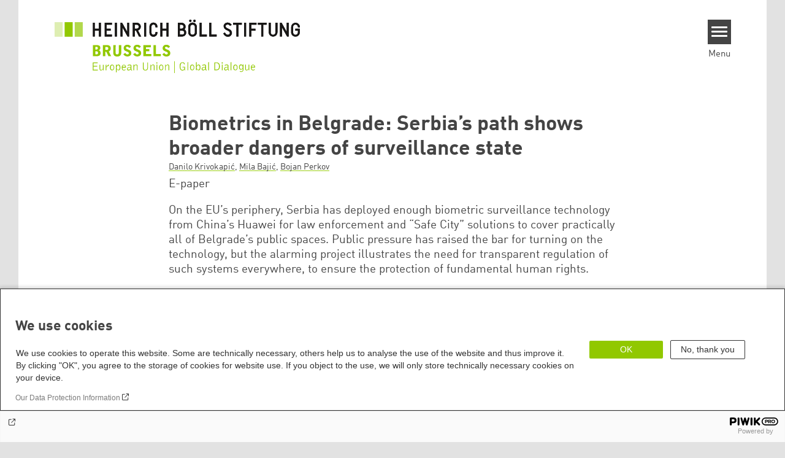

--- FILE ---
content_type: text/html; charset=UTF-8
request_url: https://eu.boell.org/en/2021/05/19/biometrics-belgrade-serbias-path-shows-broader-dangers-surveillance-state
body_size: 30878
content:
<!DOCTYPE html>
<html lang="en" dir="ltr" prefix="og: https://ogp.me/ns#" id="top-of-page">
  <head>
    <meta charset="utf-8" />
<meta name="description" content="On the EU’s periphery, Serbia has deployed enough biometric surveillance technology from China’s Huawei for law enforcement and “Safe City” solutions to cover practically all of Belgrade’s public spaces. Public pressure has raised the bar for turning on the technology, but the alarming project illustrates the need for transparent regulation of such systems everywhere, to ensure the protection of fundamental human rights." />
<meta name="keywords" content="Multilateralism,Data Protection,Technology and Digitalisation,Surveillance technology,International Relations" />
<link rel="shortlink" href="https://eu.boell.org/en/node/8411" />
<link rel="canonical" href="https://eu.boell.org/en/2021/05/19/biometrics-belgrade-serbias-path-shows-broader-dangers-surveillance-state" />
<meta property="og:site_name" content="Heinrich Böll Stiftung | Brussels office - European Union" />
<meta property="og:url" content="https://eu.boell.org/en/2021/05/19/biometrics-belgrade-serbias-path-shows-broader-dangers-surveillance-state" />
<meta property="og:title" content="Biometrics in Belgrade: Serbia’s path shows broader dangers of surveillance state | Heinrich Böll Stiftung | Brussels office - European Union" />
<meta property="og:description" content="On the EU’s periphery, Serbia has deployed enough biometric surveillance technology from China’s Huawei for law enforcement and “Safe City” solutions to cover practically all of Belgrade’s public spaces. Public pressure has raised the bar for turning on the technology, but the alarming project illustrates the need for transparent regulation of such systems everywhere, to ensure the protection of fundamental human rights." />
<meta property="og:image" content="https://eu.boell.org/sites/default/files/styles/social_media/public/2021-05/42238793850_66bd7ff131_o_WEB.png.jpeg?itok=6YeORVMr" />
<meta name="twitter:card" content="summary_large_image" />
<meta name="twitter:title" content="Biometrics in Belgrade: Serbia’s path shows broader dangers of surveillance state | Heinrich Böll Stiftung | Brussels office - European Union" />
<meta name="twitter:site" content="@boell_stiftung" />
<meta name="twitter:description" content="On the EU’s periphery, Serbia has deployed enough biometric surveillance technology from China’s Huawei for law enforcement and “Safe City” solutions to cover practically all of Belgrade’s public spaces. Public pressure has raised the bar for turning on the technology, but the alarming project illustrates the need for transparent regulation of such systems everywhere, to ensure the protection of fundamental human rights." />
<meta name="twitter:image:alt" content="42238793850_66bd7ff131_o_WEB.png" />
<meta name="twitter:image" content="https://eu.boell.org/sites/default/files/styles/social_media/public/2021-05/42238793850_66bd7ff131_o_WEB.png.jpeg?itok=6YeORVMr" />
<meta name="Generator" content="Drupal 10 (https://www.drupal.org)" />
<meta name="MobileOptimized" content="width" />
<meta name="HandheldFriendly" content="true" />
<meta name="viewport" content="width=device-width, initial-scale=1.0" />
<link rel="icon" href="/themes/theodor/favicon.ico" type="image/vnd.microsoft.icon" />
<link rel="alternate" hreflang="en" href="https://eu.boell.org/en/2021/05/19/biometrics-belgrade-serbias-path-shows-broader-dangers-surveillance-state" />
<link rel="amphtml" href="https://eu.boell.org/en/2021/05/19/biometrics-belgrade-serbias-path-shows-broader-dangers-surveillance-state?amp" />

    <title>Biometrics in Belgrade: Serbia’s path shows broader dangers of surveillance state | Heinrich Böll Stiftung | Brussels office - European Union</title>
    <link rel="stylesheet" media="all" href="/core/assets/vendor/jquery.ui/themes/base/core.css?t7h16u" />
<link rel="stylesheet" media="all" href="/core/assets/vendor/jquery.ui/themes/base/controlgroup.css?t7h16u" />
<link rel="stylesheet" media="all" href="/core/assets/vendor/jquery.ui/themes/base/checkboxradio.css?t7h16u" />
<link rel="stylesheet" media="all" href="/core/assets/vendor/jquery.ui/themes/base/resizable.css?t7h16u" />
<link rel="stylesheet" media="all" href="/core/assets/vendor/jquery.ui/themes/base/button.css?t7h16u" />
<link rel="stylesheet" media="all" href="/core/assets/vendor/jquery.ui/themes/base/dialog.css?t7h16u" />
<link rel="stylesheet" media="all" href="/themes/contrib/stable/css/core/components/progress.module.css?t7h16u" />
<link rel="stylesheet" media="all" href="/themes/contrib/stable/css/core/components/ajax-progress.module.css?t7h16u" />
<link rel="stylesheet" media="all" href="/themes/contrib/stable/css/system/components/align.module.css?t7h16u" />
<link rel="stylesheet" media="all" href="/themes/contrib/stable/css/system/components/fieldgroup.module.css?t7h16u" />
<link rel="stylesheet" media="all" href="/themes/contrib/stable/css/system/components/container-inline.module.css?t7h16u" />
<link rel="stylesheet" media="all" href="/themes/contrib/stable/css/system/components/clearfix.module.css?t7h16u" />
<link rel="stylesheet" media="all" href="/themes/contrib/stable/css/system/components/details.module.css?t7h16u" />
<link rel="stylesheet" media="all" href="/themes/contrib/stable/css/system/components/hidden.module.css?t7h16u" />
<link rel="stylesheet" media="all" href="/themes/contrib/stable/css/system/components/item-list.module.css?t7h16u" />
<link rel="stylesheet" media="all" href="/themes/contrib/stable/css/system/components/js.module.css?t7h16u" />
<link rel="stylesheet" media="all" href="/themes/contrib/stable/css/system/components/nowrap.module.css?t7h16u" />
<link rel="stylesheet" media="all" href="/themes/contrib/stable/css/system/components/position-container.module.css?t7h16u" />
<link rel="stylesheet" media="all" href="/themes/contrib/stable/css/system/components/reset-appearance.module.css?t7h16u" />
<link rel="stylesheet" media="all" href="/themes/contrib/stable/css/system/components/resize.module.css?t7h16u" />
<link rel="stylesheet" media="all" href="/themes/contrib/stable/css/system/components/system-status-counter.css?t7h16u" />
<link rel="stylesheet" media="all" href="/themes/contrib/stable/css/system/components/system-status-report-counters.css?t7h16u" />
<link rel="stylesheet" media="all" href="/themes/contrib/stable/css/system/components/system-status-report-general-info.css?t7h16u" />
<link rel="stylesheet" media="all" href="/themes/contrib/stable/css/system/components/tablesort.module.css?t7h16u" />
<link rel="stylesheet" media="all" href="/modules/contrib/blazy/css/blazy.css?t7h16u" />
<link rel="stylesheet" media="all" href="/core/modules/ckeditor5/css/ckeditor5.dialog.fix.css?t7h16u" />
<link rel="stylesheet" media="all" href="/themes/contrib/stable/css/filter/filter.caption.css?t7h16u" />
<link rel="stylesheet" media="all" href="/modules/contrib/entity_embed/css/entity_embed.filter.caption.css?t7h16u" />
<link rel="stylesheet" media="all" href="/modules/custom/boell_copyright_footer/boell_copyright_footer.css?t7h16u" />
<link rel="stylesheet" media="all" href="/core/assets/vendor/jquery.ui/themes/base/theme.css?t7h16u" />
<link rel="stylesheet" media="all" href="/modules/contrib/improved_multi_select/css/improved_multi_select.css?t7h16u" />
<link rel="stylesheet" media="all" href="/themes/contrib/stable/css/core/assets/vendor/normalize-css/normalize.css?t7h16u" />
<link rel="stylesheet" media="all" href="/themes/contrib/stable/css/core/normalize-fixes.css?t7h16u" />
<link rel="stylesheet" media="all" href="/themes/contrib/classy/css/components/messages.css?t7h16u" />
<link rel="stylesheet" media="all" href="/themes/contrib/classy/css/components/node.css?t7h16u" />
<link rel="stylesheet" media="all" href="/themes/contrib/classy/css/components/progress.css?t7h16u" />
<link rel="stylesheet" media="all" href="/themes/contrib/classy/css/components/dialog.css?t7h16u" />
<link rel="stylesheet" media="all" href="/core/../modules/custom/boell_components/components/accessibility_switcher/accessibility_switcher.css?t7h16u" />
<link rel="stylesheet" media="all" href="/core/../modules/custom/boell_components/components/article_cockpit/article_cockpit.css?t7h16u" />
<link rel="stylesheet" media="all" href="/core/../modules/custom/boell_components/components/article_lead/article_lead.css?t7h16u" />
<link rel="stylesheet" media="all" href="/core/../themes/theodor/components/scrollytelling_table_of_contents/scrollytelling_table_of_contents.css?t7h16u" />
<link rel="stylesheet" media="print" href="/themes/theodor/styles/print.css?t7h16u" />
<link rel="stylesheet" media="all" href="/themes/theodor/js/splide/dist/css/splide.min.css?t7h16u" />
<link rel="stylesheet" media="all" href="/themes/theodor/css/boell-green.css?t7h16u" />

    
  </head>
  <body class="path-node-8411 route-entity-node-canonical theme-theodor boell-slide-in-menu boell-slide-in-menu--is-used boell-theme-color--boell-green has-local-tabs path-node page-node-type-article" data-lang-code="en" data-entity-type="node" data-entity-id="8411" data-node-id="8411" id="theme--boell-green">
        <a href="#main-content" class="visually-hidden focusable skip-link">
      Skip to main content
    </a>
    
      <div class="dialog-off-canvas-main-canvas" data-off-canvas-main-canvas>
    <div class="layout-tabs">
  
</div>



<div class="layout-container">

    <div class="region region-pre-header">
    <div data-drupal-messages-fallback class="hidden"></div>

  </div>

  <header class="site-header" role="banner">
      <div class="region region-branding">
    <div id="block-logoen" class="block block-block-content block-block-contentedb838b7-c3d9-4b52-bbbe-36b2ad6fe197">
  
    
      
            <div class="field field--name-field-logo-image-first field--type-file field--label-hidden field__item"><a href="https://eu.boell.org/en" title="Home" rel="home">
  <img src="https://eu.boell.org/sites/default/files/2025-07/brussels_eu_en_stadt.svg" alt="Heinrich-Böll-Stiftung Logo" />
</a>
</div>
      
            <div class="field field--name-field-logo-image-second field--type-file field--label-hidden field__item"><a href="https://eu.boell.org/en" title="Home" rel="home">
  <img src="https://eu.boell.org/sites/default/files/2025-07/brussels_eu_gd_en_region.svg" alt="Heinrich-Böll-Stiftung Logo" />
</a>
</div>
      
  </div>

  </div>

      <div class="region region-header">
    
<div  id="block-theodor-accessibilityswitcher" data-component-id="boell_components:accessibility_switcher">
  <div class="boell-accessibility-switcher"></div>

</div>

<div id="block-slideinmenuhamburger" class="block block-boell-slide-in-menu block-slide-in-menu-block-hamburger">
  
    
      <nav class="slide-in-menu__controls" aria-label="Show Slide In Menu">
    <button class="block-boell-slide-in-menu__button slide-in-menu__button hamburger hamburger--elastic" type="button"
            aria-label="Menu" aria-expanded="false" aria-controls="block-boell-slideinmenu" aria-haspopup="true">
            <span class="hamburger-box">
              <span class="hamburger-inner"></span>
            </span>
    </button>
  <span class="menu">Menu</span>
</nav>

  </div>

  </div>


    <div class="megamenu-is-hidden region region-slide-in-menu" role="navigation">
  <div id="boell-slideinmenu-slider" class="block menu--slide-in-menu boell-slideinmenu hide" role="navigation">

        <div id="boell-slideinmenu-header" class="block menu--slide-in-menu--header boell-slideinmenu--header">
            <nav class="slide-in-menu__controls" aria-label="Hide Slide In Menu">

        <button id="boell-slide-in-menu__button"
                class="block-boell-slide-in-menu__button slide-in-menu__button hamburger hamburger--elastic"
                type="button"
                aria-label="Menu" aria-expanded="false" aria-controls="boell-slideinmenu-slider">
        <span class="hamburger-box">
          <span class="hamburger-inner"></span>
        </span>
        </button>
      </nav>

            
                              <div class="new-search-form block block-boell-search block-new-search site-header-search block-views" data-drupal-selector="new-search-form">
      <form class="new-search-form" data-drupal-selector="new-search-form" method="get" id="new-search-form" accept-charset="UTF-8" data-drupal-form-fields="edit-new-search,edit-show" action="/en/facetedsearch" >
      <div class="js-form-item form-item js-form-type-textfield form-type-textfield js-form-item-new-search form-item-new-search">
        <label for="edit-new-search">Enter keyword</label><input data-drupal-selector="edit-new-search" aria-describedby="edit-new-search--description" aria-label="Enter keyword" type="text" id="edit-new-search" name="search_api_fulltext" value="" size="60" maxlength="128" placeholder="Enter keyword" class="form-text">

      </div>
      <div class="site-header-search__open" aria-label="search icon">
        <span class="site-header-search__open-icon"></span>
      </div>
    </form>
  </div>

                          <div class="boell-slide-in-menu--header-blockwrap">
        
      </div>

    </div>
    
    <div class="region region-slide-in-menu-body">
  <div id="boell-slideinmenu-body" class="block menu--slide-in-menu--body boell-slideinmenu--body">
          <nav aria-labelledby="block-mainnavigation-3-menu" id="block-mainnavigation-3" class="block block-menu navigation menu--main">
            
  <div class="visually-hidden" id="block-mainnavigation-3-menu">Main navigation</div>
  

        
            <ul  class="megamenu__menu megamenu__menu--toplevel">
                              
        <li class="menu-item"
                            >

          
                                                      
          <a href="/en/topics" class="color--boell-green menu-link" data-drupal-link-system-path="node/8353">Topics</a>
                  </li>
                              
        <li class="menu-item"
                            >

          
                                                      
          <a href="/en/publications" class="color--boell-green menu-link" data-drupal-link-system-path="node/119">Publications</a>
                  </li>
                              
        <li class="menu-item"
                            >

          
                                                      
          <a href="https://calendar.boell.de/en/calendar/advancedsearch?f%5B0%5D=webseiten_zuordnung_des_termins%3A3619" class="color--boell-green menu-link">Events</a>
                  </li>
                              
        <li class="menu-item"
                            >

          
                                                      
          <a href="/en/podcast" class="color--boell-green menu-link" data-drupal-link-system-path="node/9615">Podcast</a>
                  </li>
                              
        <li class="menu-item"
                            >

          
                                                      
          <a href="/en/about-us" class="color--boell-green menu-link" data-drupal-link-system-path="node/117">About us</a>
                  </li>
                              
        <li class="menu-item"
                            >

          
                                          
          <a href="/en/our-partners" class="menu-link" data-drupal-link-system-path="node/11755">Our partners</a>
                  </li>
          </ul>
  


  </nav>

      </div>
</div><!-- /.region.region-slide-in-menu-body -->

    <div class="region region-slide-in-menu-footer">
  <div id="boell-slideinmenu-footer" class="block menu--slide-in-menu--footer boell-slideinmenu--footer">
          <div id="block-theodor-lsgslinks" class="block block-boell-accessibility block-boell-accessibility-ls-gs-links">
  
    
      <p class="ls-element"><a href="https://eu.boell.org/en/easy-read/about-foundation-easy-read" class="ls_link">Easy Read overview</a></p>
<p class="gs-element"><a href="https://eu.boell.org/en/sign-language/information-in-sign-language" class="gs_link">International Sign overview</a></p>

  </div>
<nav aria-labelledby="block-servicelinksmenu-2-menu" id="block-servicelinksmenu-2" class="block block-menu navigation menu--service-links-menu">
            
  <div class="visually-hidden" id="block-servicelinksmenu-2-menu">Service Links Menu</div>
  

        

              <ul class="menu">
                          <li class="menu-item"
                      >
        <a href="/en/contact" data-drupal-link-system-path="node/125">Contact</a>
              </li>
                      <li class="menu-item"
                      >
        <a href="/en/email-updates" data-drupal-link-system-path="node/169">Email updates</a>
              </li>
                      <li class="menu-item"
                      >
        <a href="/en/in-the-media" data-drupal-link-system-path="node/10889">In the media</a>
              </li>
        </ul>
  

  </nav>
<nav aria-labelledby="block-sociallinks-menu" id="block-sociallinks" class="block block-menu navigation menu--social-links">
            
  <h2 class="visually-hidden" id="block-sociallinks-menu">Social Links</h2>
  

        

      <ul class="menu social-links">
                      <li class="menu-item leaf"
                      >

        <a href="https://twitter.com/boell_eu"
           target="_blank"        >
          <div class="background"></div>
          <div class="mask twitter"></div>
          Twitter
        </a>
              </li>
                      <li class="menu-item leaf"
                      >

        <a href="https://www.facebook.com/eu.boell/"
           target="_blank"        >
          <div class="background"></div>
          <div class="mask facebook"></div>
          Facebook
        </a>
              </li>
                      <li class="menu-item leaf"
                      >

        <a href="https://www.instagram.com/boell_eu/"
           target="_blank"        >
          <div class="background"></div>
          <div class="mask instagram"></div>
          Instagram
        </a>
              </li>
                      <li class="menu-item leaf"
                      >

        <a href="https://www.youtube.com/user/HBSEuropeanUnion?feature=watch"
           target="_blank"        >
          <div class="background"></div>
          <div class="mask youtube"></div>
          YouTube
        </a>
              </li>
                      <li class="menu-item leaf"
                      >

        <a href="https://www.flickr.com/photos/189993178@N06/"
           target="_blank"        >
          <div class="background"></div>
          <div class="mask flickr"></div>
          Flickr
        </a>
              </li>
      </ul>
    

  </nav>

      </div>
</div><!-- /.region.region-slide-in-menu-footer -->

  </div>
  <div id="after-slide-in-menu" class="after-slide-in-menu"></div>
</div><!-- /.region.region-slide-in-menu -->

  </header>
  

    <div class="afar_mark"></div>

  <main role="main">
    <a id="main-content" tabindex="-1"></a>
    <div class="megamenu-is-hidden region region-slide-in-menu site-content js-etracker">
        <div class="region region-content">
    <div id="block-theodor-page-title" class="block block-core block-page-title-block">
  
    
      
  <h1 class="page-title"><span class="field field--name-title field--type-string field--label-hidden">Biometrics in Belgrade: Serbia’s path shows broader dangers of surveillance state</span>
</h1>


  </div>
<div id="block-theodor-content" class="block block-system block-system-main-block">
  
    
      



<div id="profile-popup-container" role="dialog" aria-label="Popup author information" aria-hidden="true"></div>
<div id="profile-popup-backdrop" aria-hidden="true"></div>


<div class="article__flex-container">

  
  <article data-history-node-id="8411" class="node node--type-article node--promoted node--view-mode-full"  data-history-node-id="8411" class="node node--type-article node--promoted node--view-mode-full">

    <header  data-history-node-id="8411" class="node node--type-article node--promoted node--view-mode-full" data-component-id="boell_components:article_cockpit">
  
    
  
<div class="content-authors field--name-field-authors">
          
          <a href="/en/person/danilo-krivokapic" data-nid="8405" class="to-be-overlayed" role="button" aria-haspopup="dialog" aria-expanded="false" hreflang="en">Danilo Krivokapić</a>, 
            
          <a href="/en/person/mila-bajic" data-nid="8407" class="to-be-overlayed" role="button" aria-haspopup="dialog" aria-expanded="false" hreflang="en"> Mila Bajić</a>, 
            
          <a href="/en/person/bojan-perkov" data-nid="8409" class="to-be-overlayed" role="button" aria-haspopup="dialog" aria-expanded="false" hreflang="en">Bojan Perkov</a>
    </div>


      <div  data-history-node-id="8411" class="node node--type-article node--promoted node--view-mode-full" data-component-id="boell_components:article_lead">
  <div class="article__lead">
    <span class="content-genre">E-paper</span>
    <p><span><span><span>On the EU’s periphery, Serbia has deployed enough biometric surveillance technology from China’s Huawei for law enforcement and “Safe City” solutions to cover practically all of Belgrade’s public spaces. Public pressure has raised the bar for turning on the technology, but the alarming project illustrates the need for transparent regulation of such systems everywhere, to ensure the protection of fundamental human rights.</span></span></span></p>

  </div>
</div>
  
</header>

          <footer class="article__meta before-teaser-image">
        <div class="meta">
          <div class="submeta">
                          <div class="article__date">
                19 May 2021
              </div>
                        
                                  </div>
        </div>
                  
        
      </footer>
    

                            <article data-view-mode="image_and_licence_article_main_image" data-show-licence-link="1" data-has-licence="1" data-licence-id="22783" data-licence-creator="Michael Coghlan" data-licence-licence="cc-by-sa" data-licence-realname="&amp;lt;a class=&amp;quot;licence-link&amp;quot; rel=&amp;quot;license&amp;quot; target=&amp;quot;_blank&amp;quot; href=&amp;quot;http://creativecommons.org/licenses/by-sa/2.0/deed.de&amp;quot;&amp;gt;CC-BY-SA 2.0&amp;lt;/a&amp;gt;" data-licence-url="https://www.flickr.com/photos/mikecogh/42238793850" data-licence-image="https://eu.boell.org/sites/default/files/styles/3d2_small/public/2021-05/42238793850_66bd7ff131_o_WEB.png.webp?itok=4IIJmEIb" class="media media--type-image media--view-mode-image-and-licence-article-main-image">
  
      
            <div class="field field--name-field-media-image field--type-image field--label-hidden field__item">    <picture>
                  <source srcset="/sites/default/files/styles/var_medium/public/2021-05/42238793850_66bd7ff131_o_WEB.png.webp?itok=SYpAYmcH 640w, /sites/default/files/styles/var_desktop/public/2021-05/42238793850_66bd7ff131_o_WEB.png.webp?itok=o7bb_Fli 980w" media="all and (min-width: 760px)" type="image/webp" sizes="100vw" width="640" height="427"/>
              <source srcset="/sites/default/files/styles/var_tiny/public/2021-05/42238793850_66bd7ff131_o_WEB.png.webp?itok=VdfHxMBg 160w, /sites/default/files/styles/var_small/public/2021-05/42238793850_66bd7ff131_o_WEB.png.webp?itok=cq7TgVgb 320w, /sites/default/files/styles/var_medium/public/2021-05/42238793850_66bd7ff131_o_WEB.png.webp?itok=SYpAYmcH 640w, /sites/default/files/styles/var_desktop/public/2021-05/42238793850_66bd7ff131_o_WEB.png.webp?itok=o7bb_Fli 980w" type="image/webp" sizes="100vw" width="160" height="107"/>
                  <img loading="eager" width="980" height="654" src="/sites/default/files/styles/var_desktop/public/2021-05/42238793850_66bd7ff131_o_WEB.png.jpg?itok=o7bb_Fli" alt="42238793850_66bd7ff131_o_WEB.png" title="We are all being watched.... " />

  </picture>

</div>
      
  </article>

                
          
          <div class="share-buttons">
              </div>
    
    
    <div class="node__content--article">
      
            <div class="text-formatted field field--name-body field--type-text-with-summary field--label-hidden field__item"><div>
<div>
<p><em>This study is part of the series "<a href="https://eu.boell.org/en/future-of-multilateralism" target="_blank"><strong><span>Shaping the Future of Multilateralism -</span> Inclusive Pathways to a Just and Crisis-Resilient Global Order</strong></a>" by the Heinrich-Böll-Stiftung's European Union and Washington, DC offices.</em></p>
<p>&nbsp;</p>
<p></p><div data-embed-button="infobox" data-entity-embed-display="view_mode:node.full" data-entity-type="node" data-entity-uuid="d2d9ed6d-1083-4614-97f3-8c903d8b3d7e" data-langcode="en" data-entity-embed-display-settings="[]" class="embedded-entity entity-infobox alignment-floating_left">
<article data-history-node-id="8489" class="node node--type-infobox node-infobox node-portraitbox node-portraitbox- node--view-mode-full">

  
  <div class="node__content">
    
            <div class="field field--name-field-infobox-image field--type-entity-reference field--label-hidden field__item"><article data-view-mode="image_and_licence_var_height" data-show-licence-link="0" data-has-licence="1" data-licence-id="23947" data-licence-creator data-licence-licence="cc-by-nc-nd-4" data-licence-realname="&amp;lt;a class=&amp;quot;licence-link&amp;quot; rel=&amp;quot;license&amp;quot; target=&amp;quot;_blank&amp;quot; href=&amp;quot;http://creativecommons.org/licenses/by-nc-nd/4.0/deed.de&amp;quot;&amp;gt;CC-BY-NC-ND 4.0&amp;lt;/a&amp;gt;" data-licence-url data-licence-image="https://eu.boell.org/sites/default/files/styles/3d2_small/public/2021-05/Shaping%20the%20Future%20of%20Multilateralism%20-%20Danilo%20Krivokapi%C4%87%20et%20al_FINAL.png.webp?itok=qhKwiG4u" class="media media--type-image media--view-mode-image-and-licence-var-height">
  
      
            <div class="field field--name-field-media-image field--type-image field--label-hidden field__item">    <img loading="lazy" srcset="/sites/default/files/styles/var_tiny/public/2021-05/Shaping%20the%20Future%20of%20Multilateralism%20-%20Danilo%20Krivokapi%C4%87%20et%20al_FINAL.png.webp?itok=-p2WVWYM 160w, /sites/default/files/styles/var_small/public/2021-05/Shaping%20the%20Future%20of%20Multilateralism%20-%20Danilo%20Krivokapi%C4%87%20et%20al_FINAL.png.webp?itok=zGpJZf42 320w, /sites/default/files/styles/var_medium/public/2021-05/Shaping%20the%20Future%20of%20Multilateralism%20-%20Danilo%20Krivokapi%C4%87%20et%20al_FINAL.png.webp?itok=WQm1StCf 640w, /sites/default/files/2021-05/Shaping%20the%20Future%20of%20Multilateralism%20-%20Danilo%20Krivokapi%C4%87%20et%20al_FINAL.png 643w" sizes="100vw" width="160" height="227" src="/sites/default/files/styles/var_tiny/public/2021-05/Shaping%20the%20Future%20of%20Multilateralism%20-%20Danilo%20Krivokapi%C4%87%20et%20al_FINAL.png.jpg?itok=-p2WVWYM" alt="Shaping the Future of Multilateralism - Danilo Krivokapić et al_FINAL.png">


</div>
      
  </article>
</div>
      
      <div class="field field--name-field-infobox-item field--type-infobox-item field--label-hidden field__items">
              <div class="field__item">
<div class="boe-field-infobox boe-field-infobox--no-tabtitles">
      <div class="boe-field-infobox-text"><div>
<div>
<div>
<div>
<p><strong><span><a href="https://eu.boell.org/en/2021/05/19/shaping-future-multilateralism-biometrics-belgrade-serbias-path-shows-broader-dangers" target="_blank">Download</a> the study "Shaping the Future of Multilateralism - Biometrics in Belgrade: Serbia’s Path Shows Broader Dangers of Surveillance State</span><span>" by</span><span> </span> <a href="https://eu.boell.org/en/person/danilo-krivokapic" hreflang="en">Danilo Krivokapić</a>, <a href="https://eu.boell.org/en/person/mila-bajic" hreflang="en"> Mila Bajić</a> and <a href="https://eu.boell.org/en/person/bojan-perkov" hreflang="en">Bojan Perkov</a></strong></p>
</div>
</div>
</div>
</div>
</div>
</div>
</div>
          </div>
  
  </div>

</article>
</div>

<p>&nbsp;</p>
<p><span><span><span>At the start of the pandemic in the early months of 2020, Serbia was one of the first countries in the world to impose a <a href="https://www.reuters.com/article/us-health-coronavirus-serbia-idUSKBN21215E" target="_blank"><span>state of emergency and a strict statewide curfew</span></a>. Dial forward to early 2021, and Serbia was&nbsp;near the front in the <a href="https://www.euronews.com/2021/01/27/serbia-has-second-fastest-covid-19-vaccine-rollout-in-europe-thanks-to-china" target="_blank"><span>race for vaccinations per capita</span></a>, after the United Kingdom. In between those two laudable markers, however, Serbia became a European pandemic pioneer in a more dubious field: citizen surveillance. As of early 2021,&nbsp;Belgrade was on track to become what we believe is&nbsp;the first capital in Europe with public spaces practically <a href="http://www.mup.gov.rs/wps/wcm/connect/1e2337b2-f258-4f46-95f5-73d25f991415/lat-Lokacije+kamernih+mesta.pdf?MOD=AJPERES&amp;CVID=nBH2RCw" target="_blank"><span>fully covered by cameras</span></a> enabled with biometric technology for mass surveillance. </span></span></span></p>
<p><span><span><span>Thus far, the cameras appear to be used mainly for traditional video surveillance, but the biometric features could be activated with the turn of a switch. Growing pressure by civil society as well as a legal opinion by the Serbian data protection commissioner seem to have stalled the technology’s deployment thus far, but many details of the program remain murky. The case illustrates the urgency for a clear ban on facial-recognition technology, not only in Serbia, but across Europe, rather than leaving loopholes for law enforcement, as does the European Commission’s draft Artificial Intelligence (AI) Regulation.</span></span></span></p>
<p><span><span><span>Liberal democracies are missing an opportunity to strengthen civil liberties, as they persist in maintaining ambiguity in their positions on high-risk AI applications such as biometrics at a time when mass surveillance is&nbsp;becoming one of the biggest threats to human rights and data privacy. As of 2020, a <a href="https://surfshark.com/facial-recognition-map" target="_blank"><span>study conducted by Surfshark</span></a> reported that 109 countries are either using or have approved the use of facial-recognition technology for surveillance. In the United States, for instance, the facial-recognition software developer Clearview AI has <a href="https://techcrunch.com/2020/08/14/clearview-ai-ice-hsi-contract-2020/" target="_blank"><span>won business from thousands of law enforcement agencies</span></a>, including the U.S. Immigration and Customs Enforcement Agency (ICE). Clearview is known for its databases containing billions of photos scraped from social media sites and the internet more broadly. Government use of facial-recognition software in the United States spiked last year amid mass protests against police brutality and systemic racism and this year in the aftermath of the right-wing attack on the U.S. Capitol on Jan. 6, 2021, as <a href="https://gizmodo.com/police-use-of-clearview-ais-facial-recognition-tech-spi-1846030687" target="_blank"><span>law enforcement</span></a> sought to <a href="https://www.theverge.com/2020/8/18/21373316/nypd-facial-recognition-black-lives-matter-activist-derrick-ingram" target="_blank"><span>identify protesters and rioters</span></a>. Still, <a href="https://www.theverge.com/2019/5/14/18623013/san-francisco-facial-recognition-ban-vote-city-agencies" target="_blank"><span>multiple U.S. cities</span></a> have decided to refrain from using biometric surveillance until adequate regulation is passed. And lawsuits are beginning to take advantage of <a href="https://techcrunch.com/2020/12/01/massachusetts-votes-to-pass-statewide-police-ban-on-facial-recognition/" target="_blank"><span>new laws</span></a> in places like San Francisco and&nbsp;Illinois aimed at <a href="https://techcrunch.com/2020/07/15/facial-recognition-lawsuit-vance-janecyk-bipa/" target="_blank"><span>curbing the use of facial-recognition technology</span></a> that violates privacy rights.</span></span></span></p>
<p></p><div data-embed-button="embed_image" data-entity-embed-display="view_mode:media.image_and_licence_article_body_image" data-entity-embed-display-settings="[]" data-entity-type="media" data-entity-uuid="c7ecfff2-8dbd-4bc9-886d-3441fc585fe0" data-langcode="en" class="embedded-entity entity-image"><article data-view-mode="image_and_licence_article_body_image" data-show-licence-link="1" data-has-licence="1" data-licence-id="23641" data-licence-creator="Pia Danner" data-licence-licence="cc-by-nc-nd-4" data-licence-realname="&amp;lt;a class=&amp;quot;licence-link&amp;quot; rel=&amp;quot;license&amp;quot; target=&amp;quot;_blank&amp;quot; href=&amp;quot;http://creativecommons.org/licenses/by-nc-nd/4.0/deed.de&amp;quot;&amp;gt;CC-BY-NC-ND 4.0&amp;lt;/a&amp;gt;" data-licence-url data-licence-image="https://eu.boell.org/sites/default/files/styles/3d2_small/public/2021-05/20210517-Zukunft%20des%20Multilateralismus%20Gesichtserkennungstechnologien-01_1.png.webp?itok=Bu-b6vyW" class="media media--type-image media--view-mode-image-and-licence-article-body-image">
  
      
            <div class="field field--name-field-media-image field--type-image field--label-hidden field__item">    <img loading="lazy" srcset="/sites/default/files/styles/var_tiny/public/2021-05/20210517-Zukunft%20des%20Multilateralismus%20Gesichtserkennungstechnologien-01_1.png.webp?itok=IGfAS1qE 160w, /sites/default/files/styles/var_small/public/2021-05/20210517-Zukunft%20des%20Multilateralismus%20Gesichtserkennungstechnologien-01_1.png.webp?itok=cSyMGC-Y 320w, /sites/default/files/styles/var_medium/public/2021-05/20210517-Zukunft%20des%20Multilateralismus%20Gesichtserkennungstechnologien-01_1.png.webp?itok=X-tL2mJx 640w, /sites/default/files/styles/var_desktop/public/2021-05/20210517-Zukunft%20des%20Multilateralismus%20Gesichtserkennungstechnologien-01_1.png.webp?itok=z8vf15u6 980w, /sites/default/files/styles/var_larger/public/2021-05/20210517-Zukunft%20des%20Multilateralismus%20Gesichtserkennungstechnologien-01_1.png.webp?itok=EwhoxDKq 1550w" sizes="100vw" width="980" height="575" src="/sites/default/files/styles/var_desktop/public/2021-05/20210517-Zukunft%20des%20Multilateralismus%20Gesichtserkennungstechnologien-01_1.png.jpg?itok=z8vf15u6" alt="20210517-Zukunft des Multilateralismus Gesichtserkennungstechnologien-01">


</div>
      
  </article>
</div>

<p><span><span><span>However, there are some positive trends when it comes to curbing these mechanisms. In&nbsp;Sweden, for example, the Swedish Authority for Privacy Protection (IMY) investigated and cited police forces for their <a href="https://www.imy.se/en/news/police-unlawfully-used-facial-recognition-app/" target="_blank"><span>unauthorized use of Clearview AI facial-recognition</span></a> services for identifying individuals.</span></span></span></p>
<p><span><span><span>These examples are strong indicators of a growing awareness of the risks, but there is a lack of clear guidance from legislators. The European Commission’s draft AI Regulation, which was released on April 21, 2021, is the most far-reaching attempt to address these issues so far, but from a <a href="http://www.eu.boell.org/en/2021/04/29/it-doesnt-have-fundamental-rights-front-and-center-sarah-chander-european-digital-rights" target="_blank">civil rights perspective</a>, it does not go far enough. The bill identifies “high-risk” applications, such as the use of biometrics or facial recognition, and subjects them to additional regulatory scrutiny. The measure would impose a ban on “real time” facial recognition in public spaces for the purpose of law enforcement, but it would also create exceptions for anti-terrorism measures and for other vaguely defined “serious crimes,” creating risks of abuse and over-profiling of vulnerable minorities. Additionally the European Commission’s own supervisory authority, <a href="https://edps.europa.eu/press-publications/press-news/press-releases/2021/artificial-intelligence-act-welcomed-initiative_en" target="_blank">the European Data Protection Supervisor (EDPS)</a>, strongly criticized the document, noting that: “A stricter approach is necessary given that remote biometric identification […] presents extremely high risks of deep and non-democratic intrusion into individuals’ private lives.”</span></span></span></p>
<p><span><span><span>The unease among Serbian civil society but also among many European governments about facial recognition is compounded by the fact that these surveillance technologies primarily come from Chinese companies. This is understandable in light of China’s well-established record of mass surveillance of its own citizens, the feared spying capabilities of Huawei and ZTE technology in the telecommunications sector, and&nbsp;China's push for economic and political influence over parts of Europe through an initiative dubbed “China and the Cooperation of Central and Eastern European Countries” (China-CEEC). This cooperation forum, established in 2013 and also known as the “17+1” group, includes Albania, <span>Bosnia &amp; Herzegovina, Bulgaria, Croatia, Estonia, the Czech Republic, Hungary, Greece, Latvia, Lithuania, North Macedonia, Montenegro, Poland, Romania, Serbia, the Slovak Republic, and Slovenia.</span> <span>The platform has become an entry point for China’s </span>Belt and Road Initiative (BRI) into Europe, through infrastructure investment and cooperation agreements with many EU member and candidate&nbsp;states.</span></span></span></p>
<p><span><span><span>Belgrade’s introduction of its surveillance system has been cloaked in secrecy and public misinformation. On May 10, during a hearing in the Serbian Parliament, Assistant to the Ministry of Police (MoP) Slobodan Nedeljković, said publicly that the facial recognition system is not in use at the moment, in part because the Serbian data protection commissioner determined that there is no legal basis for processing of biometric data (more discussion on that below).</span></span></span></p>
<p><span><span><span>Moreover, such a deployment of mass biometric surveillance technology with so little transparency in a governance system compromised by corruption and public distrust can be nothing but dangerous at best, with the potential for breaches of privacy and other human rights violations. The experience of Belgrade and its citizens with this surveillance system thus far illustrates the need to raise public awareness, increase oversight, and study the effects of such systems across Europe and the globe. </span></span></span></p>
<p><span><span><span>In order to curb the potential detrimental effects of these practices,&nbsp;civil society organizations in Serbia and across Europe are raising awareness not only among the public but among policymakers on multiple levels about the risks of facial-recognition technology. A push&nbsp;via a European Citizens Initiative (ECI) to ban the use of facial recognition and to increase dialogue among government authorities, international organizations, and civil society is promising. But much more work is needed by Serbia and other countries,&nbsp;as well as by the EU, the Council of Europe, and similar bodies, and via courts such as the European Court of Human Rights (EctHR).</span></span></span></p>
<p><span><span><span>These European institutions as well as international, national, and local structures and data-protection authorities at all levels can take concrete steps toward protecting individual rights. In addition to responding to deployment of such technology, they must be proactive in preventing its use in the first place.&nbsp;&nbsp;&nbsp;&nbsp;&nbsp;&nbsp;&nbsp;&nbsp;&nbsp;&nbsp;&nbsp; &nbsp;&nbsp;&nbsp;&nbsp;&nbsp;&nbsp;&nbsp;&nbsp;&nbsp;&nbsp;&nbsp;&nbsp;&nbsp;&nbsp;&nbsp;&nbsp;&nbsp;&nbsp;&nbsp;&nbsp;&nbsp;&nbsp;&nbsp;&nbsp;&nbsp;&nbsp;&nbsp;&nbsp;&nbsp;&nbsp;&nbsp;&nbsp;&nbsp; &nbsp;&nbsp;&nbsp; </span></span></span></p>
<h2><span><span><span><strong><span lang="EN"><span>The road to biometric mass surveillance in Belgrade</span></span></strong></span></span></span></h2>
<p><span><span><span>Information technology (IT) companies are spearheading the expansion of China’s international influence, both in political and economic terms. Companies such as Huawei or ZTE have aimed their efforts at markets in Africa and Latin America through infrastructure projects enabled by Chinese state loans. And Europe seems to be no exception. </span></span></span></p>
<p><span><span><span>According to a <a href="https://www.csis.org/analysis/becoming-chinese-client-state-case-serbia" target="_blank"><span>September 2020 report</span></a> from the Washington-based Center for Strategic and International Studies (CSIS), Serbia is a hub for Beijing's ambitions in the Western Balkans. In addition to supplying biometric surveillance technologies made by Chinese companies, China is providing Serbian law enforcement with training on their use. This development is increasingly concerning, since Huawei has already been linked to <a href="https://www.forbes.com/sites/kateoflahertyuk/2019/02/26/huawei-security-scandal-everything-you-need-to-know/?sh=51b481f373a5" target="_blank"><span>major security scandals</span></a> in other countries for acts such as systems hacking, stealing foreign data, and intercepting confidential information. </span></span></span></p>
<p><span><span><span>An important element of the technological cooperation between China and Serbia is the idea of “Safe Cities.” Huawei is the <a href="https://rs.n1info.com/english/news/a478212-smart-cities-in-serbia-by-huawei/" target="_blank"><span>strategic partner for implementation</span></a> in the capital Belgrade as well as in the other two largest Serbian cities, Niš in the south and Novi Sad in the north. The cooperation is facilitated through <a href="https://global.chinadaily.com.cn/a/202009/16/WS5f617b77a31024ad0ba79db7.html"><span>the opening of </span></a><a href="https://global.chinadaily.com.cn/a/202009/16/WS5f617b77a31024ad0ba79db7.html" target="_blank"><span>an innovations</span></a><a href="https://global.chinadaily.com.cn/a/202009/16/WS5f617b77a31024ad0ba79db7.html" target="_blank"><span> and development center in the Serbian capital.</span></a> Such a widespread deployment potentially sets the stage for the further spread of such technologies to other countries of the Western Balkans, and maybe at some point in the EU.</span></span></span></p>
<p><span><span><span>From the start, a shroud of secrecy surrounded the move to <a href="https://www.sharefoundation.info/en/new-surveillance-cameras-in-belgrade-location-and-human-rights-impact-analysis-withheld/" target="_blank"><span>update Belgrade’s video surveillance system</span></a> with advanced features, such as facial- and vehicle license-plate recognition. The talks between the Serbian and Chinese governments date back to 2009, when they signed the first agreement on economic and technical cooperation on infrastructure. In 2011, the Serbian government started negotiations with Chinese tech giant Huawei concerning the “Safe Society” project, which stipulated the implementation of technology systems for increased surveillance of citizens in the country. The Memorandum of Understanding for the “Safe Society” project was signed between the Serbian Ministry of Interior (MOI) and Huawei in 2014. </span></span></span></p>
<p><span><span><span>But it was only&nbsp;in December 2017 when the ministry made its <a href="https://en.bfpe.org/in-focus/region-in-focus-focus/how-did-serbia-and-huawei-cooperate-a-chronology/" target="_blank"><span>first major public announcement</span></a> regarding the installation of the smart surveillance system in Serbia. In early 2019, the Minister of Interior <span>gave a statement to Fonet news agency,</span> and the Police Director of Serbia, whose force is part of the MOI, <span>was interviewed on Radio Television of Serbia, each </span><a href="https://www.sharefoundation.info/en/new-surveillance-cameras-in-belgrade-location-and-human-rights-impact-analysis-withheld/" target="_blank"><span>announcing</span></a>&nbsp;that the project would be carried out over the next couple of years, and that it included the installation of 1,000 next-generation cameras enabled for facial and license-plate recognition in 800 locations across Belgrade.&nbsp; </span></span></span></p>
<p><span><span><span>The ministry is the data controller for the surveillance system, i.e. the entity responsible for ensuring all personal data processing is done in accordance with the law. All the data from the system is stored centrally in the ministry’s Command &amp; Operations Center, and the police have the authority to use information gleaned from the system for law enforcement purposes. Despite a new government taking office after elections in 2020 and a new interior minister being appointed, both remain controlled by the same ruling coalition led by the populist Serbian Progressive Party (SNS), which has a record of scandals involving technology. Namely, in March 2020, <a href="https://fsi-live.s3.us-west-1.amazonaws.com/s3fs-public/serbia_march_twitter.pdf" target="_blank"><span>Twitter removed around 8,500 accounts</span></a> linked to coordinated political propaganda efforts that were connected to SNS and that violated the social media giant’s rules. More generally, SNS party officials are <a href="https://freedomhouse.org/country/serbia/freedom-world/2020" target="_blank"><span>known for attacks and smear campaigns</span></a> against political opponents, civil society and independent media.&nbsp;&nbsp;&nbsp;&nbsp;&nbsp; </span></span></span></p>
<p><span><span><span>In February 2019, as a result of the lack of specific information and&nbsp;broader public debate over such an intrusive system, SHARE Foundation, a Belgrade-based digital rights non-profit organization where we work,&nbsp;submitted a freedom of information request for relevant information, such as the locations of the cameras, how the locations were determined, and how the public procurement was conducted. The ministry <a href="https://www.sharefoundation.info/en/new-surveillance-cameras-in-belgrade-location-and-human-rights-impact-analysis-withheld/" target="_blank"><span>denied the request</span></a>, citing among other reasons the confidentiality of the public procurement documents, even though Huawei had published a detailed case study of the project on its website. Not long after SHARE Foundation published findings from Huawei’s case study in March 2019, the <a href="https://www.sharefoundation.info/en/huawei-knows-everything-about-cameras-in-belgrade-and-they-are-glad-to-share/" target="_blank"><span>information was removed from the company’s website</span></a>, though the <a href="https://archive.li/pZ9HO" target="_blank"><span>page was archived online</span></a> and remains accessible. </span></span></span></p>
<p><span><span><span>The ministry has been forced to submit to a certain degree of civil liberties scrutiny since a new Law on Personal Data Protection (LPDP) took effect in August 2019, aimed at aligning Serbia’s data protection framework with EU standards. Under the law, data processing such as through massive video surveillance systems in public spaces requires a Data Protection Impact Assessment (DPIA) that must be approved by an independent Commissioner for Information of Public Importance and Personal Data Protection (known informally as the data protection commissioner) and the National Data Protection Authority of Serbia. The Ministry of Interior did send a DPIA for the new video surveillance system to the commissioner in September 2019, but the commissioner determined that it did not meet the requirements of the LPDP, an <a href="https://www.sharefoundation.info/en/unlawful-video-surveillance-with-face-recognition-in-belgrade/" target="_blank"><span>assessment echoed by civil society organizations</span></a>&nbsp;including the SHARE Foundation. </span></span></span></p>
<p><span><span><span>During an annual conference held on Data Privacy Day in January 2021, the data protection commissioner, alongside the heads of major international bodies operating in Serbia such as the Organization for Security and Cooperation in Europe (OSCE), the Council of Europe (CoE), and the U.S. Agency for International Development expressed great concern about the potential risks to Serbia’s citizens of the under-regulated field of facial-recognition technology. All noted the need for greater regulatory oversight, monitoring of how the system is used, and actions to ensure clear and transparent government communication to the public, to prevent potential abuses of human rights.</span></span></span></p>
<p><span><span><span>And yet, despite the fact that the system has not received the legal clearances it requires from the data protection commissioner, the cameras <a href="https://twitter.com/hiljadekamera" target="_blank"><span>are still being installed</span></a> throughout Belgrade neighborhoods. In April 2020, while a state of emergency was in force in Serbia due to the pandemic, the Ministry of Interior sent the commissioner a revised version of the DPIA for the surveillance system. This version revealed some <a href="https://www.sharefoundation.info/sr/kamere-bez-upotrebne-dozvole-procena-uticaja-2-0/" target="_blank"><span>new and alarming information</span></a>, such as that the police will have a total of 8,100 cameras of different types at their disposal. In addition to stationary cameras mounted on poles, police officers will have cameras attached to uniforms (so-called “bodycams”), mobile cameras (eLTE terminals), and vehicle-mounted cameras. <span>However, it seems unlikely that body cams or vehicle mounted cameras will reduce violent conduct by police officers, given the lack of effective response by the state to instances of police brutality that were clearly documented in other ways </span><a href="https://balkaninsight.com/2020/07/10/serbian-protests-police-brutality-mapped/" target="_blank"><span>during anti-government protests</span></a><span> in Serbia in July 2020.</span>&nbsp;&nbsp;&nbsp;&nbsp;&nbsp; </span></span></span></p>
<p><span><span><span>The April 2020 DPIA also revealed plans for facial detection to be carried out on all persons walking through a<span>n area covered by the video-surveillance system, </span>and that the police will use the system for “profiling,” although the document doesn’t explain what that means specifically. According to the DPIA, the data from the system can also be distributed to broadly defined “authorized recipients,” and&nbsp;the use of facial-recognition software for general purposes is planned for the protection of vital interests (life and health) of data subjects or other persons. Such language essentially allows for arbitrary use of this very intrusive system. </span></span></span></p>
<p><span><span><span>The data protection commissioner again rejected the DPIA, stating that the ministry still hadn’t delivered the required documents related to the project. The <a href="https://www.sharefoundation.info/sr/kamere-bez-upotrebne-dozvole-procena-uticaja-2-0/" target="_blank"><span>commissioner noted</span></a> that the government has no legal basis for data processing of biometric personal data collected by video surveillance of public spaces.</span></span></span></p>
<p></p><div data-embed-button="infobox" data-entity-embed-display="view_mode:node.full" data-entity-type="node" data-entity-uuid="71c79b36-1262-4696-8929-c25b808cf289" data-langcode="en" data-entity-embed-display-settings="[]" class="embedded-entity entity-infobox">
<article data-history-node-id="8465" class="node node--type-infobox node-infobox node-portraitbox node-portraitbox- node--view-mode-full has-no-image">

  
  <div class="node__content">
    
      <div class="field field--name-field-infobox-item field--type-infobox-item field--label-hidden field__items">
              <div class="field__item">
<div class="boe-field-infobox boe-field-infobox--no-tabtitles">
      <div class="boe-field-infobox-subject"></div>
      <div class="boe-field-infobox-text"><h2><strong>Europe’s civil society resistance against mass surveillance</strong></h2>
<p><span><span><span>The introduction of biometric mass surveillance in Serbia and elsewhere in Europe has spurred a wave of community-led opposition. Two of the largest initiatives are <strong>Hiljadekamera</strong> and <strong>ReclaimYourFace</strong>.</span></span></span></p>
<p><span><span><span>The Thousands of Cameras (<a href="https://twitter.com/hiljadekamera" target="_blank"><span>@hiljadekamera</span></a>) project is a community of individuals and organizations led by the SHARE Foundation that advocates for the responsible use of surveillance technology. The goal of the initiative is the protection of privacy and dignity of all citizens. The campaign includes a website to educate the public about the consequences of potential ubiquitous facial-recognition technologies across Belgrade. The <a href="https://hiljade.kamera.rs/sr/pocetna/" target="_blank">website</a>, which went live in May 2020, provides an interactive map of the city marked with the locations of all the city’s surveillance cameras. As of March 20th, 2021, the number of cameras exceeded 1,055 at 473 locations, with more underway. That stands in contrast to the Ministry of Interior’s website, which claims <a href="http://www.mup.gov.rs/wps/wcm/connect/1e2337b2-f258-4f46-95f5-73d25f991415/lat-Lokacije+kamernih+mesta.pdf?MOD=AJPERES&amp;CVID=nBH2RCw" target="_blank"><span>only 243 locations have cameras</span></a>.</span></span></span></p>
<p><span><span><span>The initiative raised more than 1 million Serbian dinars (9000 EUR) in a crowdfunding campaign and called on citizens to sign a petition to oppose the installation and use of biometric surveillance, not only in Serbia but across Europe.</span></span></span></p>
<p><span><span><span>The <a href="https://hiljade.kamera.rs/sr/peticije/ne-snimaj-mi-lice/" target="_blank"><span><span>petition</span></span></a>, which has collected <a href="https://hiljade.kamera.rs/sr/peticije/ne-snimaj-mi-lice/" target="_blank">more than 16,800 signatures</a> since its launch in November 2020, is an element of the SHARE Foundation’s work as a member of the ReclaimYourFace movement. </span></span></span></p>
<p><span><span><span><a href="https://edri.org/our-work/reclaim-your-face-and-help-prevent-the-end-of-privacy-as-we-know-it/" target="_blank"><span>ReclaimYourFace</span></a> is a petition campaign organized by the advocacy group European Digital Rights (EDRi) with the goal of banning biometric mass surveillance across the continent. The campaign’s petition, entitled, “Civil society initiative for a ban on biometric mass surveillance practices,” was <a href="https://europa.eu/citizens-initiative/initiatives/details/2021/000001_en" target="_blank"><span>registered</span></a> by the European Commission in January 2021 as an official petition under the European Citizens’ Initiative, an EU legal mechanism for citizens to provide input on policies by gathering 1 million signatures.</span></span></span></p>
<p><span lang="EN"><span><span>The campaign is based on a May 2020 <a href="https://edri.org/wp-content/uploads/2020/05/Paper-Ban-Biometric-Mass-Surveillance.pdf" target="_blank"><span>EDRi paper</span></a> calling on the European Commission to ban biometric mass surveillance in the EU. The paper detailed the threats that under-regulated mass surveillance poses for fundamental human rights, including privacy, data protection, equality, freedom of expression and information, freedom of assembly and association, and due process. </span></span></span></p>
</div>
</div>
</div>
          </div>
  
  </div>

</article>
</div>

<h2><span><span><span><strong><span lang="EN"><span>Legal aspects of biometric mass surveillance</span></span></strong></span></span></span></h2>
<p><span><span><span>Biometric mass surveillance&nbsp;is illegal in Serbia, as it violates Serbian law and international standards against disproportionate and arbitrary restrictions on fundamental human rights and freedoms.</span></span></span></p>
<p><span><span><span>Serbia is a signatory to the&nbsp;Council of Europe’s <a href="https://www.echr.coe.int/documents/convention_eng.pdf" target="_blank"><span>European Convention on Human Rights (ECHR)</span></a> and its <a href="https://www.coe.int/en/web/data-protection/convention108-and-protocol" target="_blank"><span>Convention for the Protection of Individuals with Regard to the Processing of Personal Data (Convention 108+)</span></a>. Additionally, although Serbia is not a member of the EU, its candidate status mandates the implementation of the bloc’s General Data Protection Regulation (GDPR) and the Data Protection Law Enforcement Directive (LED) within the country. Both the GDPR and the LED <a href="https://policyreview.info/articles/news/will-serbia-adjust-its-data-protection-framework-gdpr-practice/1391" target="_blank"><span>found their place in the Serbian legal system</span></a> almost to the point of literal translation in the Serbian Law on Personal Data Protection (LPDP). Effectively this means that the legal framework in the field of privacy and data protection in Serbia is almost identical to the one drafted for EU member states, not to mention the aforementioned conventions that cover a broader set of states.</span></span></span></p>
<p><span><span><span>ECHR (Art. 8) establishes that any interference with the right to private life must be “in accordance with the law and necessary in a democratic society.” Convention 108+ (Art. 5) prescribes that “data processing shall be proportionate in relation to the legitimate purpose pursued and reflect at all stages of the processing a fair balance between all interests concerned, whether public or private, and the rights and freedoms at stake.” </span></span></span></p>
<p><span><span><span>The Serbian LPDP sets out strict rules for processing personal data in line with EU standards. Article 5 establishes basic principles for processing, including lawfulness, data minimization, transparency, and data-quality requirements. Data processing by enforcement authorities is lawful only if it is necessary for performing their tasks (Art. 13) and proportionate in relation to the purpose of data processing (Art. 14). Under Article 17, the processing of biometric data is prohibited, in principle, due to the sensitivity of such data. Article 38 furthermore prohibits fully automated decisions based upon processing any types of data, including, biometric data. Finally, it contains a formal requirement that the MOI, when implementing biometric surveillance systems, prepare a DPIA (the Data Protection Impact Assessment) that must be approved by Serbia’s national data protection commissioner.</span></span></span></p>
<p><span><span><span>It is clear that deploying biometric mass surveillance on the streets of Belgrade is unlawful, since it cannot be considered necessary and proportionate due to the proposed scale of surveillance, the degree of threat to sensitive personal data, and the risks for fundamental human rights and freedoms. In addition to the right to privacy and data protection, such a system poses risks to freedom of assembly and association, the prohibition of discrimination, the presumption of innocence, and more. </span></span></span></p>
<p><span><span><span>Other legal requirements from LPDP also have not been fulfilled in this case, based on the lack of transparency, the principle of data minimization, and the prohibition of fully automated decisions based on biometric data. The issue of lawfulness is crucial, since Serbia’s domestic legal framework does not provide an adequate legal basis for the processing of biometric data, a point noted in the data protection commissioner's opinion on DPIA. Consequently, since there is no approval from the commissioner, the prerequisites do not exist for such data processing. </span></span></span></p>
<p><span><span><span>The question of mass surveillance also has increasingly been a recurring point of discussion at the ECtHR, which has already ruled on a number of relevant cases involving other countries. Most notably, in the case of Roman Zakharov v. Russia, which was decided in the Grand Chamber of the ECtHR in 2015, it was discovered that Russian law-enforcement agencies were provided with copious amounts of data obtained by surveillance equipment illegally installed by Russian mobile operators. The Court ruled that these practices amounted to a blanket interception of communications, without any legal safeguards protecting citizens from arbitrary surveillance and personal data collection, which correlated to violations of Article 8 of the ECHR. It is important to note that, under Russian law, legal remedies for challenging an interception of communications are only available if the person is able to obtain proof of the interception. However, since said person has no way of being notified about the interception and does not have access to their collected information, the Court ruled that Russia’s legislation was insufficient in the case.&nbsp; </span></span></span></p>
<p><span><span><span>In Peck v. the United Kingdom, CCTV footage was captured of the applicant walking around the city while carrying a knife, with the intent of committing suicide. After the authorities were able to locate him and prevent him from harming himself through the use of the CCTV footage, the footage was subsequently released by local authorities in order to demonstrate the effectiveness of the surveillance system. The applicant's identity was not properly disguised, hence infringing on his right to private life (Art. 8). Article 8 was applicable in this case, since the applicant was not participating in a public act and was not a public figure.&nbsp; </span></span></span></p>
<p><span><span><span>In the case of S. and Marper v. the United Kingdom, in which a police department continuously retained biometric data after cases were closed or discontinued, the Court ruled in favor of the applicants, citing that the retention of fingerprints, cellular samples, and DNA profiles violated Article 8 of the Convention, since it was not found to be justifiable. In the judgment, the Court noted that it “was <span>struck by the blanket and indiscriminate nature of the power of retention in England and Wales.”</span></span></span></span></p>
<p><span><span><span><span lang="EN">There is an </span><a href="https://www.echr.coe.int/Documents/FS_Mass_surveillance_ENG.pdf"><span><span>additional array of pending cases in front of the ECtHR</span></span></a><span>, such as Big Brother Watch and Others v. the United Kingdom, Association Confraternelle de la Presse Judiciaire and Others v. France, and Tretter and Others v. Austria.</span></span></span></span></p>
<p><span><span><span><span lang="EN">In 2020, the United Nations special rapporteur on the right to privacy, Joseph A. Cannataci, released a </span><a href="https://undocs.org/A/75/147" target="_blank"><span><span>thematic report</span></span></a><span> in which he detailed the development of mass surveillance systems in conjunction with the spread of the coronavirus pandemic. The report warns of the risk of increased human rights violations via the use of biometric data and mass surveillance technologies to, for example, “track citizens and those they encounter.” The special rapporteur noted that, in accordance with Convention 108+, the protection of health and the right to privacy must not be mutually exclusive, and that states must work on facilitating adequate approaches to both address the pandemic and maintain privacy rights. </span></span></span></span></p>
<p><span><span><span>A significant issue is the inherent biases embedded in the datasets used for creating databases and recognizing faces. Most of the datasets are predominantly white and male, which <a href="https://undocs.org/A/73/348" target="_blank"><span>results in discriminatory practices</span></a> towards non-whites and women. Examples of this in practice have cropped up in places such as the U.S. and the U.K., and more instances will surface as research expands. In Special Rapporteur Cannataci’s <a href="https://undocs.org/A/HRC/43/52" target="_blank"><span>2020 thematic report</span></a>, when discussing security and surveillance, he noted that states should “provide legal protections against non-consensual, predatory, commercial surveillance that enables profiling, monitoring and marketing at a micro level and infringes upon privacy according to gender using big data techniques, such as mobile geofencing and geospatial location markers.”</span></span></span></p>
<p><span><span><span>Another legal issue related to surveillance technology arises when citizens exercise their rights to freedom of expression and assembly. During the protests that took place in Belgrade and throughout Serbia in July 2020 against the government’s lockdown to curb the coronavirus, Amnesty International <a href="https://www.amnesty.org/en/latest/news/2020/07/serbia-violent-police-crackdown-against-covid-19-lockdown-protesters-must-stop/" target="_blank"><span>expressed concern</span></a> that police use of the city’s surveillance system to identify protesters would have detrimental effects on freedom of expression and the right of assembly. In a tumultuous era globally in which citizens increasingly are mobilized, justifiably or not, to contest their governments’ actions, these same societies also must contend with the legal issues and potential rights violations involved with the use of biometric mass surveillance. Implementing mass surveillance technologies, especially those with biometric capabilities, can dangerously limit fundamental rights such as freedom of assembly and the right to privacy. Constant surveillance in public spaces can contribute to increasing state control and repression.</span></span></span></p>
<h2><span><span><span><strong>What's next in Europe?</strong></span></span></span></h2>
<p><span><span><span>As of now, one of the next battlegrounds for questions of biometric mass surveillance in Europe seems to be in Serbia, and more precisely Belgrade. The way this case plays out may affect discussions about the implementation of surveillance systems in cities across other parts of the continent as well. With Chinese expansion efforts in Europe, the continuing coronavirus crisis, and a growing EU push for regulation of mass surveillance and AI, regulators in member -- and non-member states -- and the courts that will referee disputes over these issues -- will have their hands full. </span></span></span></p>
<p><span><span><span>In January, the Council of Europe <a href="https://rm.coe.int/guidelines-on-facial-recognition/1680a134f3" target="_blank"><span>released a new set</span></a> of “measures that governments, facial-recognition developers, manufacturers, service providers and entities using facial-recognition technologies should follow and apply to ensure that they do not adversely affect the human dignity, human rights and fundamental freedoms of any person, including the right to protection of personal data.” <span lang="EN"><span><span><span>The guidelines were developed by the Consultative Committee of the </span></span></span></span><span lang="EN">Council of Europe Convention for the Protection of Individuals with Regard to Automatic Processing of Personal Data</span>, and they directly address governments, lawmakers, and business. </span></span></span></p>
<p><span><span><span>Such guidelines, as well as the U.N. Special Rapporteur’s calls for stricter legislative measures against biometric mass surveillance practices and the launch of the ReclaimYourFace ECI (see box) suggests progress in raising awareness among authoritative bodies and citizens. But there is still the issue of compliance by states. It is important to underline both the short and long-term consequences of these types of technologies, so that we can predict and prepare for the next wave of intrusive technologies and their potential impact on human rights and privacy. </span></span></span></p>
<h2><span><span><span><strong>Steps Towards a Multilateral Response </strong></span></span></span></h2>
<p><span><span><span>The case against the implementation of biometric mass surveillance systems in Serbia would seem to be within the scope of the ECtHR, considering its rulings, as noted above, in similar litigation related to other countries. The recognition of the Serbia case by the ECtHR and other relevant international bodies such as the Council of Europe, OSCE, the U.N. special rapporteur and the EC is paramount in order to highlight the dangers of the implementation of such systems, not only in Serbia but also in the region and across Europe. </span></span></span></p>
<p><span><span><span>International support and cooperation may help encourage — or pressure, if needed — the Serbian government to limit and regulate the use of these surveillance systems. The biggest need in the fight for a transparent and humane approach to biometric surveillance is dialogue among the affected parties. The government controls the narrative, and it has shown no interest in consulting with&nbsp;civil society organizations or international organizations. SHARE Foundation, together with the Thousands of Cameras initiative (see box) are the only civil society organizations in Serbia actively tackling issues of digital privacy and online violations, albeit without&nbsp;much cooperation from the authorities.</span></span></span></p>
<p><span><span><span>A more just and balanced order in the sphere of data governance requires a more demonstrative push to check existing power structures and to encourage the international community to support such an effort. As previously mentioned, the EC’s decision to&nbsp;register an ECI that will deal with curbing biometric mass surveillance practices is welcome and serves as a step in the right direction. In addition, it will be imperative to ensure that the government and companies involved in developing these systems comply with international norms set by the appropriate international bodies and councils.</span></span></span></p>
<h2><span><span><span><strong>Recommendations</strong></span></span></span></h2>
<p><span><span><span>To ensure that AI systems in the future are designed to respect and advance human rights rather than violate them, the companies and governments developing and implementing these systems must take a more transparent approach. In depth communication must be ensured between authorities and both civil society organizations and citizens about the capabilities of such systems and whether or how they should be used. It is past time to adopt regulation against the potential weaponization of mass surveillance systems, not only in the EU but everywhere this technology may have the chance to influence everyday life and potentially harm societies and its members.</span></span></span></p>
<p><span><span><span>The following measures could significantly advance those goals: </span></span></span></p>
<ul>
<li><span><span><span>International bodies such as those mentioned above (the Council of Europe, the OSCE, the U.N., the EC) must issue stronger, firmer statements opposing rights-violating mass surveillance technologies, and become more involved in issues such as facial-recognition practices, not only in Serbia but in Europe generally, in order to push forward a rights-protection agenda on a broader scale.<a id="_heading=h.gjdgxs" name="_heading=h.gjdgxs"></a></span></span></span></li>
</ul>
<ul>
<li><span><span><span>The European Commission should amend the draft AI Regulation, which was released on April 21, 2021, to include a comprehensive and indefinite ban on biometric personal-data processing that enables mass surveillance of public places. The current proposal leaves a <a href="https://edri.org/our-work/eus-ai-law-needs-major-changes-to-prevent-discrimination-and-mass-surveillance/" target="_blank"><span>dangerous gap</span></a> that governments and companies can exploit to pursue rights-abusing surveillance.</span></span></span></li>
</ul>
<ul>
<li><span><span><span>International bodies should, in partnership and dialogue with civil society organizations, facilitate a concrete exchange of ideas and experiences to promote a more inclusive and all-encompassing approach to the protection of the right to privacy and other human rights affected by AI and biometric mass surveillance technology.</span></span></span></li>
</ul>
<ul>
<li><span><span><span>The international community should develop a global mechanism of accountability to hold tech companies responsible for their role in any misuse of these systems, regardless of the country where they are being employed.</span></span></span></li>
</ul>
<ul>
<li><span><span><span>National and local governments must develop procedures, in conjunction with civil society, to ensure that all officials are transparent with their publics about the limitations of these technologies and the criteria for retaining and processing personal data they collect. That should include prohibiting its use in profiling citizens based on race, social status, ethnic origin, sexual preference, age, gender, or political or religious affiliation.</span></span></span></li>
</ul>
<ul>
<li><span><span><span>Governments must put mechanisms in place to enable authorities to guarantee to their publics that any use of these technologies is based on and proscribed by transparently developed legal provisions, including those related to necessity and proportionality.</span></span></span></li>
</ul>
<ul>
<li><span><span><span>National data protection authorities should dramatically increase their oversight of issues related to mass surveillance and personal-data processing.&nbsp;&nbsp;&nbsp;&nbsp;&nbsp; &nbsp;&nbsp;&nbsp;&nbsp;</span></span></span></li>
</ul>
<p>&nbsp;</p>
<p><span><span><span><strong><span lang="EN"><span>References:</span></span></strong></span></span></span></p>
<p><span><span><span>Amnesty International. “Serbia: Violent Police Crackdown Against COVID-19 Lockdown Protesters Must Stop”<em>. </em>July 9, 2020. <a href="https://www.amnesty.org/en/latest/news/2020/07/serbia-violent-police-crackdown-against-covid-19-lockdown-protesters-must-stop/" target="_blank"><span>https://www.amnesty.org/en/latest/news/2020/07/serbia-violent-police-crackdown-against-covid-19-lockdown-protesters-must-stop/</span></a> (accessed January 14, 2020)</span></span></span></p>
<p><span><span><span>Bush, Daniel. "“Fighting Like a Lion for Serbia”: An Analysis of Government-Linked Influence Operations in Serbia". <em>Stanford Internet Observatory</em>, April 2, 2020. <a href="https://fsi-live.s3.us-west-1.amazonaws.com/s3fs-public/serbia_march_twitter.pdf" target="_blank"><span>https://fsi-live.s3.us-west-1.amazonaws.com/s3fs-public/serbia_march_twitter.pdf</span></a> (accessed March 23, 2020)</span></span></span></p>
<p><span><span><span>Center for Strategic &amp; International Studies<em>. </em>“Becoming a Chinese Client State: The Case of Serbia”. September 2020. <a href="https://www.csis.org/analysis/becoming-chinese-client-state-case-serbia" target="_blank"><span>https://www.csis.org/analysis/becoming-chinese-client-state-case-serbia</span></a> (accessed January 10, 2021)</span></span></span></p>
<p><span><span><span>China Daily. “Huawei opens innovation hub in Serbia”. September 16, 2020. <a href="https://global.chinadaily.com.cn/a/202009/16/WS5f617b77a31024ad0ba79db7.html" target="_blank"><span>https://global.chinadaily.com.cn/a/202009/16/WS5f617b77a31024ad0ba79db7.html</span></a> (accessed January 14, 2021)</span></span></span></p>
<p><span><span><span>Convention 108 and Protocols. <a href="https://www.coe.int/en/web/data-protection/convention108-and-protocol" target="_blank"><span>https://www.coe.int/en/web/data-protection/convention108-and-protocol</span></a></span></span></span></p>
<p><span><span><span>EDRi. “Ban Biometric Mass Surveillance A set of fundamental rights demands for the European Commission and EU Member States”. May 13, 2020. <a href="https://edri.org/wp-content/uploads/2020/05/Paper-Ban-Biometric-Mass-Surveillance.pdf" target="_blank"><span>https://edri.org/wp-content/uploads/2020/05/Paper-Ban-Biometric-Mass-Surveillance.pdf</span></a> (accessed January 14, 2021)</span></span></span></p>
<p><span><span><span>EDRi. “#ReclaimYourFace and help prevent the end of privacy as we know it!”. 10 March 2021.<a href="https://edri.org/our-work/reclaim-your-face-and-help-prevent-the-end-of-privacy-as-we-know-it/" target="_blank"><span>https://edri.org/our-work/reclaim-your-face-and-help-prevent-the-end-of-privacy-as-we-know-it/</span></a>&nbsp; (accessed January 14, 2021)</span></span></span></p>
<p><span><span><span>&nbsp;European Commission, “European Citizens' Initiative: Commission decides to register an initiative for ‘a ban on biometric mass surveillance practices'”. 7 January 2021. <a href="https://ec.europa.eu/commission/presscorner/detail/en/ip_21_22" target="_blank"><span>https://ec.europa.eu/commission/presscorner/detail/en/ip_21_22</span></a> (accessed January 9, 2021)</span></span></span></p>
<p><span><span><span>European Convention on Human Rights (ECHR). <a href="https://www.echr.coe.int/documents/convention_eng.pdf" target="_blank"><span>https://www.echr.coe.int/documents/convention_eng.pdf</span></a> </span></span></span></p>
<p><span><span><span>European Court of Human Rights factsheet on mass surveillance. <a href="https://www.echr.coe.int/Documents/FS_Mass_surveillance_ENG.pdf" target="_blank"><span>https://www.echr.coe.int/Documents/FS_Mass_surveillance_ENG.pdf</span></a> </span></span></span></p>
<p><span><span><span>ECtHR, Peck v the United Kingdom (2003)</span></span></span></p>
<p><span><span><span>ECtHR, S. and Marper v the United Kingdom (2008)</span></span></span></p>
<p><span><span><span>ECtHR, Roman Zakharov v Russia (2015)</span></span></span></p>
<p><span><span><span>Freedom House. Freedom in the World 2020: China Report. <a href="https://freedomhouse.org/country/china/freedom-world/2020" target="_blank"><span>https://freedomhouse.org/country/china/freedom-world/2020</span></a> </span></span></span></p>
<p><span><span><span>Freedom House. Freedom in the World 2020: Serbia Report. <a href="https://freedomhouse.org/country/serbia/freedom-world/2020" target="_blank"><span>https://freedomhouse.org/country/serbia/freedom-world/2020</span></a> (accessed March 23, 2020)</span></span></span></p>
<p><span><span><span>Good, Richard. “Serbia Has Second Fastest COVID-19 Vaccine Rollout in Europe Thanks to China”. <em>Euronews. </em>January 27, 2021.<em> </em><a href="https://www.euronews.com/2021/01/27/serbia-has-second-fastest-covid-19-vaccine-rollout-in-europe-thanks-to-china" target="_blank"><span>https://www.euronews.com/2021/01/27/serbia-has-second-fastest-covid-19-vaccine-rollout-in-europe-thanks-to-china</span></a> (accessed February 12, 2021)</span></span></span></p>
<p><span><span><span>Guidelines on Facial Recognition (January 28, 2021), available at: <a href="https://rm.coe.int/guidelines-on-facial-recognition/1680a134f3" target="_blank"><span>https://rm.coe.int/guidelines-on-facial-recognition/1680a134f3</span></a> </span></span></span></p>
<p><span><span><span>Hatmaker, Taylor. “Lawsuits Allege Microsoft, Amazon and Google Violated Illinois Facial Recognition Privacy Law”. Techcrunch. July 15, 2020.&nbsp; <a href="https://techcrunch.com/2020/07/15/facial-recognition-lawsuit-vance-janecyk-bipa/" target="_blank"><span>https://techcrunch.com/2020/07/15/facial-recognition-lawsuit-vance-janecyk-bipa/</span></a> (accessed March 17, 2021)&nbsp;</span></span></span></p>
<p><span><span><span>Hatmaker, Taylor. “Clearview AI Landed a New Facial Recognition Contract With ICE”. <em>Techcrunch.</em> August 15, 2020. <a href="https://techcrunch.com/2020/08/14/clearview-ai-ice-hsi-contract-2020/" target="_blank"><span>https://techcrunch.com/2020/08/14/clearview-ai-ice-hsi-contract-2020/</span></a> (accessed January 14, 2021)</span></span></span></p>
<p><span><span><span><a href="https://techcrunch.com/author/taylor-hatmaker/"><span><span>Hatmaker</span></span></a>, <a href="https://techcrunch.com/author/taylor-hatmaker/"><span><span>Taylor</span></span></a> &amp; <a href="https://techcrunch.com/author/zack-whittaker/"><span><span>Whittaker</span></span></a>, <a href="https://techcrunch.com/author/zack-whittaker/"><span><span>Zack</span></span></a>. “Massachusetts Lawmakers Vote to Pass a Statewide Police Ban on Facial Recognition”. <em>Techcrunch. </em>December 2, 2020.&nbsp; <a href="https://techcrunch.com/2020/12/01/massachusetts-votes-to-pass-statewide-police-ban-on-facial-recognition/" target="_blank"><span>https://techcrunch.com/2020/12/01/massachusetts-votes-to-pass-statewide-police-ban-on-facial-recognition/</span></a> (accessed January 14, 2021)</span></span></span></p>
<p><span><span><span>Huawei.<em> </em>“Huawei Safe City Solution: Safeguards Serbia“. Archived case study available at: <a href="https://archive.li/pZ9HO" target="_blank"><span>https://archive.li/pZ9HO</span></a> </span></span></span></p>
<p><span><span><span>Jakubowska, Ella &amp; Naranjo, Diego. “Ban Biometric Mass Surveillance: A set of fundamental rights demands for the European Commission and EU Member States”, p. 37. <em>European Digital Rights (EDRi).</em> May 13, 2020. <a href="https://edri.org/wp-content/uploads/2020/05/Paper-Ban-Biometric-Mass-Surveillance.pdf" target="_blank"><span>https://edri.org/wp-content/uploads/2020/05/Paper-Ban-Biometric-Mass-Surveillance.pdf</span></a> (accessed February 12, 2021)</span></span></span></p>
<p><span><span><span>Jeremić, Ivana, Stojanović, Milica &amp; Dragojlo, Saša. “Serbian Protests: Police Brutality Mapped”. <em>Balkan Insight. </em>July 10, 2020. <a href="https://balkaninsight.com/2020/07/10/serbian-protests-police-brutality-mapped/" target="_blank"><span>https://balkaninsight.com/2020/07/10/serbian-protests-police-brutality-mapped/</span></a> (accessed March 19, 2021)</span></span></span></p>
<p><span><span><span>Lecher, Colin. “San Francisco Becomes the First US City to Ban Facial Recognition by Government Agencies”. <em>The Verge. </em>May 14, 2019.</span></span></span></p>
<p><span><span><span>”<a href="https://www.theverge.com/2019/5/14/18623013/san-francisco-facial-recognition-ban-vote-city-agencies" target="_blank"><span>https://www.theverge.com/2019/5/14/18623013/san-francisco-facial-recognition-ban-vote-city-agencies</span></a> (accessed January 14, 2021)</span></span></span></p>
<p><span><span><span>List of camera locations in Belgrade on the Ministry of Interior’s website. <a href="http://www.mup.gov.rs/wps/wcm/connect/d52f1b79-f728-4870-8da4-0462c9561157/lokacije+kamera.CIR.pdf?MOD=AJPERES&amp;CVID=nqp4ma4" target="_blank"><span>http://www.mup.gov.rs/wps/wcm/connect/d52f1b79-f728-4870-8da4-0462c9561157/lokacije+kamera.CIR.pdf?MOD=AJPERES&amp;CVID=nqp4ma4</span></a> (accessed January 13, 2021)&nbsp; </span></span></span></p>
<p><span><span><span>N1. “Plan with China endorsed, Huawei will make Serbia’s cities smart”<em>. </em>April 22, 2020. <a href="https://rs.n1info.com/english/news/a478212-smart-cities-in-serbia-by-huawei/" target="_blank"><span>https://rs.n1info.com/english/news/a478212-smart-cities-in-serbia-by-huawei/</span></a> (accessed January 14, 2021)</span></span></span></p>
<p><span><span><span>O’Flaherty, Kate. “Huawei Security Scandal: Everything You Need to Know”. February 26, 2019. <em>Forbes.</em> <a href="https://www.forbes.com/sites/kateoflahertyuk/2019/02/26/huawei-security-scandal-everything-you-need-to-know/?sh=51b481f373a5" target="_blank"><span>https://www.forbes.com/sites/kateoflahertyuk/2019/02/26/huawei-security-scandal-everything-you-need-to-know/?sh=51b481f373a5</span></a> (accessed January 12, 2021)</span></span></span></p>
<p><span><span><span>Perkov, Bojan. “Will Serbia Adjust Its Data Protection Framework to GDPR in Practice?”. <em>Internet Policy Review. </em>April 17, 2019.<em> </em><a href="https://policyreview.info/articles/news/will-serbia-adjust-its-data-protection-framework-gdpr-practice/1391" target="_blank"><span>https://policyreview.info/articles/news/will-serbia-adjust-its-data-protection-framework-gdpr-practice/1391</span></a> (accessed January 13, 2021)</span></span></span></p>
<p><span><span><span>SHARE Foundation. “New surveillance cameras in Belgrade: location and human rights impact analysis – “withheld””. March 29, 2019. <a href="https://www.sharefoundation.info/en/new-surveillance-cameras-in-belgrade-location-and-human-rights-impact-analysis-withheld/" target="_blank"><span>https://www.sharefoundation.info/en/new-surveillance-cameras-in-belgrade-location-and-human-rights-impact-analysis-withheld/</span></a> (accessed January 13, 2021)</span></span></span></p>
<p><span><span><span>––– “Huawei knows everything about cameras in Belgrade – and they are glad to share!”. March 29, 2019. <a href="https://www.sharefoundation.info/en/huawei-knows-everything-about-cameras-in-belgrade-and-they-are-glad-to-share/" target="_blank"><span>https://www.sharefoundation.info/en/huawei-knows-everything-about-cameras-in-belgrade-and-they-are-glad-to-share/</span></a> (accessed January 13, 2021)</span></span></span></p>
<p><span><span><span>–––“Kamere bez upotrebne dozvole / Procena uticaja 2.0”. July 31, 2020. <a href="https://www.sharefoundation.info/sr/kamere-bez-upotrebne-dozvole-procena-uticaja-2-0/" target="_blank"><span>https://www.sharefoundation.info/sr/kamere-bez-upotrebne-dozvole-procena-uticaja-2-0/</span></a> (accessed January 14, 2021)</span></span></span></p>
<p><span><span><span>–––“NE SNIMAJ MI LICE - Peticija protiv biometrijskog nadzora”.&nbsp; <a href="https://hiljade.kamera.rs/sr/peticije/ne-snimaj-mi-lice/" target="_blank"><span>https://hiljade.kamera.rs/sr/peticije/ne-snimaj-mi-lice/</span></a> (accessed January 9, 2021)</span></span></span></p>
<p><span><span><span>–––“New surveillance cameras in Belgrade: location and human rights impact analysis – “withheld””. March 29, 2019. <a href="https://www.sharefoundation.info/en/new-surveillance-cameras-in-belgrade-location-and-human-rights-impact-analysis-withheld/" target="_blank"><span>https://www.sharefoundation.info/en/new-surveillance-cameras-in-belgrade-location-and-human-rights-impact-analysis-withheld/</span></a> (accessed January 13, 2021)</span></span></span></p>
<p><span><span><span>–––“Unlawful video surveillance with face recognition in Belgrade”. December 4, 2019. <a href="https://www.sharefoundation.info/en/unlawful-video-surveillance-with-face-recognition-in-belgrade/" target="_blank"><span>https://www.sharefoundation.info/en/unlawful-video-surveillance-with-face-recognition-in-belgrade/</span></a> (accessed January 13, 2021)</span></span></span></p>
<p><span><span><span>Stanley, Alyse. “Police Use of Clearview AI’s Facial Recognition Tech Spiked After Capitol Raid” <em>Gizmodo. </em>January 10, 2021. <a href="https://gizmodo.com/police-use-of-clearview-ais-facial-recognition-tech-spi-1846030687" target="_blank"><span>https://gizmodo.com/police-use-of-clearview-ais-facial-recognition-tech-spi-1846030687</span></a> (accessed January 14, 2021)</span></span></span></p>
<p><span><span><span>Stojanović, Milica. “Serbia Launches State of Emergency to Counter Coronavirus”. <em>Reuters</em>. March 15, 2020. <a href="https://www.reuters.com/article/us-health-coronavirus-serbia-idUSKBN21215E" target="_blank"><span>https://www.reuters.com/article/us-health-coronavirus-serbia-idUSKBN21215E</span></a> (accessed December 29, 2020)</span></span></span></p>
<p><span><span><span>Surfshark. “The Facial Recognition World Map''. <a href="https://surfshark.com/facial-recognition-map" target="_blank"><span>https://surfshark.com/facial-recognition-map</span></a> (accessed January 12, 2021)</span></span></span></p>
<p><span><span><span><span lang="EN"><span>Swedish Authority for Privacy Protection (</span></span><span lang="EN">IMY). </span>“Police unlawfully used facial recognition app”. February 11, 2021. <a href="https://www.imy.se/nyheter/police-unlawfully-used-facial-recognition-app/" target="_blank"><span>https://www.imy.se/nyheter/police-unlawfully-used-facial-recognition-app/</span></a> (accessed February 12, 2021)</span></span></span></p>
<p><span><span><span>Thousands of Cameras Twitter feed. <a href="https://twitter.com/hiljadekamera" target="_blank"><span>https://twitter.com/hiljadekamera</span></a> </span></span></span></p>
<p><span><span><span>United Nations, General Assembly, <em>Preliminary Evaluation of the Privacy Dimensions of the Coronavirus Disease (COVID-19) Pandemic: thematic report by the Special Rapporteur on the right to privacy</em>, A/75/147 (July 27, 2020), available at: <a href="https://undocs.org/A/75/147" target="_blank"><span>https://undocs.org/A/75/147</span></a></span></span></span></p>
<p><span><span><span>United Nations, General Assembly, <em>Promotion and Protection of the Right to Freedom of Opinion and Expression</em>: <em>note by the Secretary General,</em> A/73/384 (August 29, 2018), available at: <a href="https://undocs.org/A/73/348" target="_blank"><span>https://undocs.org/A/73/348</span></a> </span></span></span></p>
<p><span><span><span>United Nations, General Assembly, <em>Security and surveillance, health data, and business enterprises use of personal data: thematic report by the Special Rapporteur on the right to privacy, </em>A/HRC/43/52 (March 24, 2020), available at: <a href="https://undocs.org/A/HRC/43/52" target="_blank"><span>https://undocs.org/A/HRC/43/52</span></a> </span></span></span></p>
<p><span><span><span>Vincent, James. “NYPD Used Facial Recognition to Track Down Black Lives Matter Activists” <em>The Verge. </em>August 18, 2020.<em> </em><a href="https://www.theverge.com/2020/8/18/21373316/nypd-facial-recognition-black-lives-matter-activist-derrick-ingram" target="_blank"><span>https://www.theverge.com/2020/8/18/21373316/nypd-facial-recognition-black-lives-matter-activist-derrick-ingram</span></a> (accessed January 14, 2021)</span></span></span></p>
<p><span><span><span>Vladisavljev, Stefan. “How Did Serbia And Huawei Cooperate: A Chronology”. <em>Belgrade Fund for Political Excellence.</em> July 29, 2019.<a href="https://en.bfpe.org/in-focus/region-in-focus-focus/how-did-serbia-and-huawei-cooperate-a-chronology/"> </a><a href="https://en.bfpe.org/in-focus/region-in-focus-focus/how-did-serbia-and-huawei-cooperate-a-chronology/" target="_blank"><span>https://en.bfpe.org/in-focus/region-in-focus-focus/how-did-serbia-and-huawei-cooperate-a-chronology/</span></a> (accessed March 18, 2021)</span></span></span></p>
<p>&nbsp;</p>
</div>
</div>
</div>
      
    </div>
        <div class="article__footer">
      
      
  <div class="field field--name-field-tags field--type-entity-reference field--label-inline clearfix">
    <div class="field__label">Tags</div>
          <ul class="field__items">
              <li class="field__item"><a href="/en/tags/data-protection" hreflang="en">Data Protection</a></li>
          <li class="field__item"><a href="/en/tags/international-relations" hreflang="en">International Relations</a></li>
          <li class="field__item"><a href="/en/tags/multilateralism" hreflang="en">Multilateralism</a></li>
          <li class="field__item"><a href="/en/tags/surveillance-technology" hreflang="en">Surveillance technology</a></li>
          <li class="field__item"><a href="/en/tags/technology-and-digitalisation" hreflang="en">Technology and Digitalisation</a></li>
              </ul>
      </div>


      <div class="article__footer--category_and_license_wrapper">

                  <div class="license">This post is licensed under:
            
            <div class="field field--name-field-license field--type-licence field--label-hidden field__item"><a class="licence-link" rel="license" target="_blank" href="http://creativecommons.org/licenses/by-nc-nd/4.0/deed.de">CC-BY-NC-ND 4.0</a></div>
      
                      </div>
              </div>

      <div class="share-buttons">
              </div>

                  <section class="relateds grid-container-c-1d3-1d3-1d3 clearfix">
      <h3  class="field__label">Related Contents</h3>
    <ul class="relateds__list slotter grid-slots-wrapper">
                  <li class="relateds__list-item grid-slot grid-slot-1d3 grid-slot-has-one-box grid-slot-first">
          <div class="grid-box-first grid-box-last">
            <div class="grid-box-inner">
              



<article data-history-node-id="8357" class="teaser--minimal teaser node node--type-landingpage node--promoted node--view-mode-teaser-minimal">
    <a href="/en/future-of-multilateralism"  rel="bookmark">
      <div class="teaser__content-wrap">

                        <div class="teaser__image-wrap">
            <div class="teaser__image">
              
            <div class="field field--name-field-teaser-image field--type-entity-reference field--label-hidden field__item"><article data-view-mode="image_and_licence_3d2" data-show-licence-link="0" data-has-licence="1" data-licence-id="23611" data-licence-creator="" data-licence-licence="cc-by-nc-nd-4" data-licence-realname="&amp;lt;a class=&amp;quot;licence-link&amp;quot; rel=&amp;quot;license&amp;quot; target=&amp;quot;_blank&amp;quot; href=&amp;quot;http://creativecommons.org/licenses/by-nc-nd/4.0/deed.de&amp;quot;&amp;gt;CC-BY-NC-ND 4.0&amp;lt;/a&amp;gt;" data-licence-url="" data-licence-image="https://eu.boell.org/sites/default/files/styles/3d2_small/public/2021-05/20210514-heinrich%20b%C3%B6ll%20infografics%20header%20icons%20980x654.png.webp?itok=jF89VAsX" class="media media--type-image media--view-mode-image-and-licence-3d2">
  
      
            <div class="field field--name-field-media-image field--type-image field--label-hidden field__item">    <picture>
                  <source srcset="/sites/default/files/styles/3d2_medium/public/2021-05/20210514-heinrich%20b%C3%B6ll%20infografics%20header%20icons%20980x654.png.webp?itok=qfQGdaQy 630w, /sites/default/files/styles/3d2_large/public/2021-05/20210514-heinrich%20b%C3%B6ll%20infografics%20header%20icons%20980x654.png.webp?itok=U7M4luhu 980w" media="all and (min-width: 760px)" type="image/webp" sizes="100vw" width="630" height="420"/>
              <source srcset="/sites/default/files/styles/3d2_small/public/2021-05/20210514-heinrich%20b%C3%B6ll%20infografics%20header%20icons%20980x654.png.webp?itok=jF89VAsX 221w, /sites/default/files/styles/3d2_medium/public/2021-05/20210514-heinrich%20b%C3%B6ll%20infografics%20header%20icons%20980x654.png.webp?itok=qfQGdaQy 630w" type="image/webp" sizes="100vw" width="221" height="147"/>
                  <img loading="lazy" width="221" height="147" src="/sites/default/files/styles/3d2_small/public/2021-05/20210514-heinrich%20b%C3%B6ll%20infografics%20header%20icons%20980x654.png.jpg?itok=jF89VAsX" alt="20210514-heinrich böll infografics header icons 980x654.png" />

  </picture>

</div>
      
  </article>
</div>
      
            </div>
          </div>
              
            <div class="teaser__flexwrap">
      
                  
                      <h3 class="teaser__title">
               <span class="field field--name-title field--type-string field--label-hidden">Shaping the Future of Multilateralism</span>

            </h3>
                    
        
                
        

                
            </div><!-- /.teaser__flexwrap -->
      
    </div>
    </a>
  </article>

            </div>
          </div>
        </li>
                        <li class="relateds__list-item grid-slot grid-slot-1d3 grid-slot-has-one-box ">
          <div class="grid-box-first grid-box-last">
            <div class="grid-box-inner">
              



<article data-history-node-id="8625" class="teaser--minimal teaser node node--type-article node--promoted node--view-mode-teaser-minimal">
    <a href="/en/2021/06/16/towards-digital-new-deal-latin-america-regional-unity-stronger-recovery"  rel="bookmark">
      <div class="teaser__content-wrap">

                        <div class="teaser__image-wrap">
            <div class="teaser__image">
              
            <div class="field field--name-field-teaser-image field--type-entity-reference field--label-hidden field__item"><article data-view-mode="image_and_licence_3d2" data-show-licence-link="0" data-has-licence="1" data-licence-id="24975" data-licence-creator="shutterstock" data-licence-licence="shareable" data-licence-realname="All rights reserved" data-licence-url="" data-licence-image="https://eu.boell.org/sites/default/files/styles/3d2_small/public/importedFiles/2021/06/18/Avila%2520Photo.png.webp?itok=tX3fC05p" class="media media--type-image media--view-mode-image-and-licence-3d2">
  
      
            <div class="field field--name-field-media-image field--type-image field--label-hidden field__item">    <picture>
                  <source srcset="/sites/default/files/styles/3d2_medium/public/importedFiles/2021/06/18/Avila%2520Photo.png.webp?itok=SkzJRJcT 630w, /sites/default/files/styles/3d2_large/public/importedFiles/2021/06/18/Avila%2520Photo.png.webp?itok=I9tKGmoy 980w" media="all and (min-width: 760px)" type="image/webp" sizes="100vw" width="630" height="420"/>
              <source srcset="/sites/default/files/styles/3d2_small/public/importedFiles/2021/06/18/Avila%2520Photo.png.webp?itok=tX3fC05p 221w, /sites/default/files/styles/3d2_medium/public/importedFiles/2021/06/18/Avila%2520Photo.png.webp?itok=SkzJRJcT 630w" type="image/webp" sizes="100vw" width="221" height="147"/>
                  <img loading="lazy" width="221" height="147" src="/sites/default/files/styles/3d2_small/public/importedFiles/2021/06/18/Avila%2520Photo.png.jpg?itok=tX3fC05p" />

  </picture>

</div>
      
  </article>
</div>
      
            </div>
          </div>
              
            <div class="teaser__flexwrap">
      
                  
                      <h3 class="teaser__title">
               <span class="field field--name-title field--type-string field--label-hidden">Towards a “digital new deal” for Latin America: Regional unity for a stronger recovery</span>

            </h3>
                    
        
                
        

                
            </div><!-- /.teaser__flexwrap -->
      
    </div>
    </a>
  </article>

            </div>
          </div>
        </li>
                        <li class="relateds__list-item grid-slot grid-slot-1d3 grid-slot-has-one-box ">
          <div class="grid-box-first grid-box-last">
            <div class="grid-box-inner">
              



<article data-history-node-id="8651" class="teaser--minimal teaser node node--type-article node--promoted node--view-mode-teaser-minimal">
    <a href="/en/2021/06/16/india-archetype-what-emerging-data-powerhouses-need-effective-information-sharing"  rel="bookmark">
      <div class="teaser__content-wrap">

                        <div class="teaser__image-wrap">
            <div class="teaser__image">
              
            <div class="field field--name-field-teaser-image field--type-entity-reference field--label-hidden field__item"><article data-view-mode="image_and_licence_3d2" data-show-licence-link="0" data-has-licence="1" data-licence-id="25203" data-licence-creator="shutterstock" data-licence-licence="shareable" data-licence-realname="All rights reserved" data-licence-url="https://www.shutterstock.com/de/image-photo/indian-woman-using-mobile-phone-1006828291" data-licence-image="https://eu.boell.org/sites/default/files/styles/3d2_small/public/importedFiles/2021/06/21/India%2520Article%2520Photo.png.webp?itok=qdKPJ9y5" class="media media--type-image media--view-mode-image-and-licence-3d2">
  
      
            <div class="field field--name-field-media-image field--type-image field--label-hidden field__item">    <picture>
                  <source srcset="/sites/default/files/styles/3d2_medium/public/importedFiles/2021/06/21/India%2520Article%2520Photo.png.webp?itok=UOu7NpJ5 630w, /sites/default/files/styles/3d2_large/public/importedFiles/2021/06/21/India%2520Article%2520Photo.png.webp?itok=O0FMzdan 980w" media="all and (min-width: 760px)" type="image/webp" sizes="100vw" width="630" height="420"/>
              <source srcset="/sites/default/files/styles/3d2_small/public/importedFiles/2021/06/21/India%2520Article%2520Photo.png.webp?itok=qdKPJ9y5 221w, /sites/default/files/styles/3d2_medium/public/importedFiles/2021/06/21/India%2520Article%2520Photo.png.webp?itok=UOu7NpJ5 630w" type="image/webp" sizes="100vw" width="221" height="147"/>
                  <img loading="lazy" width="221" height="147" src="/sites/default/files/styles/3d2_small/public/importedFiles/2021/06/21/India%2520Article%2520Photo.png.jpg?itok=qdKPJ9y5" />

  </picture>

</div>
      
  </article>
</div>
      
            </div>
          </div>
              
            <div class="teaser__flexwrap">
      
                  
                      <h3 class="teaser__title">
               <span class="field field--name-title field--type-string field--label-hidden">India as archetype: What emerging data powerhouses need for effective information sharing </span>

            </h3>
                    
        
                
        

                
            </div><!-- /.teaser__flexwrap -->
      
    </div>
    </a>
  </article>

            </div>
          </div>
        </li>
            </ul>
</section>

      
      
    </div>
  </article>
</div>

  <footer class="article__meta-print">
    <div class="article__date">
      19 May 2021
    </div>
    
<div class="content-authors field--name-field-authors">
          
          <a href="/en/person/danilo-krivokapic" data-nid="8405" class="to-be-overlayed" role="button" aria-haspopup="dialog" aria-expanded="false" hreflang="en">Danilo Krivokapić</a>, 
            
          <a href="/en/person/mila-bajic" data-nid="8407" class="to-be-overlayed" role="button" aria-haspopup="dialog" aria-expanded="false" hreflang="en"> Mila Bajić</a>, 
            
          <a href="/en/person/bojan-perkov" data-nid="8409" class="to-be-overlayed" role="button" aria-haspopup="dialog" aria-expanded="false" hreflang="en">Bojan Perkov</a>
    </div>

    
  </footer>

  </div>

  </div>

    </div>
    
        <div class="print-copyright-container">
      <p class="print-copyright-text">
        <b>© Heinrich-Böll-Stiftung e.V.</b><br>
        Schumannstraße 8<br>
        10117 Berlin<br>
        T +49 (30) 285 34-0<br>
        F +49 (30) 285 34-109<br>
        <i>www.boell.de</i><br>
        <i>info@boell.de</i>

      </p>
    </div>
  </main>

  <div class="afar_mark"></div>

  <footer class="site-footer" role="contentinfo">

      <div class="site-footer--tabs">
  <div class="site-footer-top-wrapper">
    <div class="inner">
      
    </div>
  </div>
  <div class="site-footer-middle-wrapper">
    <div class="inner">
        <div class="region region-footer-content">
    <div id="block-theodor-contactdirections" class="block-footify-block block block-block-content block-block-content19492b12-2b29-4967-9e1e-17e3a6e36060">
  
      <h2>Contact/Directions</h2>
    
      
            <div class="text-formatted field field--name-body field--type-text-with-summary field--label-hidden field__item"><p><strong>Heinrich-Böll-Stiftung European Union​</strong><br>Rue du Luxembourg, 47-51<br>BE-1050 Brussels, Belgium<br><br>Phone: + 32 (0)2 743 41 00<br>Fax: + 32 (0)2 743 41 09<br>E-mail: info [at] eu.boell.org</p><p><strong>Opening hours</strong><br>Monday to Friday: 09:00 - 17:00<br>The office&nbsp;floor&nbsp;is&nbsp;accessible by elevator, but there's a small step at the building's entrance,&nbsp;so some assistance is needed. We don't have toilets adapted for people with disabilities.</p><p><a href="https://eu.boell.org/en/staff" target="_blank">Please find the contact details of our staff</a></p><p><a href="https://www.openstreetmap.org/node/2449593925" target="_blank">Map</a><br><a href="https://eu.boell.org/en/email-updates">Subscribe to our newsletter</a></p></div>
      
  </div>
<nav aria-labelledby="block-theodor-sociallinks-2-menu" id="block-theodor-sociallinks-2" class="block block-menu navigation menu--social-links">
      
  <h2 id="block-theodor-sociallinks-2-menu">Social Links</h2>
  

        

      <ul class="menu social-links">
                      <li class="menu-item leaf"
                      >

        <a href="https://twitter.com/boell_eu"
           target="_blank"        >
          <div class="background"></div>
          <div class="mask twitter"></div>
          Twitter
        </a>
              </li>
                      <li class="menu-item leaf"
                      >

        <a href="https://www.facebook.com/eu.boell/"
           target="_blank"        >
          <div class="background"></div>
          <div class="mask facebook"></div>
          Facebook
        </a>
              </li>
                      <li class="menu-item leaf"
                      >

        <a href="https://www.instagram.com/boell_eu/"
           target="_blank"        >
          <div class="background"></div>
          <div class="mask instagram"></div>
          Instagram
        </a>
              </li>
                      <li class="menu-item leaf"
                      >

        <a href="https://www.youtube.com/user/HBSEuropeanUnion?feature=watch"
           target="_blank"        >
          <div class="background"></div>
          <div class="mask youtube"></div>
          YouTube
        </a>
              </li>
                      <li class="menu-item leaf"
                      >

        <a href="https://www.flickr.com/photos/189993178@N06/"
           target="_blank"        >
          <div class="background"></div>
          <div class="mask flickr"></div>
          Flickr
        </a>
              </li>
      </ul>
    

  </nav>
<div id="block-theodor-footify" class="block block-boell-footify block-footify-block">
  
      <h2>Federal Foundations
</h2>
    
      <ul class="menu federal-foundation">
  <li class="submenu-head submenu-1">Heinrich-Böll-Stiftung
    <ul class="submenu">
      <li class="first leaf"><a href="https://www.boell.de" title="">Head Quarter</a></li>
    </ul>
  </li>
  <li class="submenu-head submenu-2">State-Level Foundations
    <ul class="submenu">
      <li class="first leaf"><a href="https://www.boell-bw.de/" title="">Baden-Wuerttemberg</a></li>
      <li class="leaf"><a href="https://www.petrakellystiftung.de/" title="">Bavaria</a></li>
      <li class="leaf"><a href="https://www.bildungswerk-boell.de/" title="">Berlin</a></li>
      <li class="leaf"><a href="https://www.boell-brandenburg.de/" title="">Brandenburg</a></li>
      <li class="leaf"><a href="https://www.boell-bremen.de/" title="">Bremen</a></li>
      <li class="leaf"><a href="https://www.boell-hamburg.de/" title="">Hamburg</a></li>
      <li class="leaf"><a href="https://www.boell-hessen.de/" title="">Hesse</a></li>
      <li class="leaf"><a href="https://www.boell-mv.de/" title="">Mecklenburg-Hither Pomerania</a></li>
      <li class="leaf"><a href="https://www.slu-boell.de/" title="">Lower Saxony</a></li>
      <li class="leaf"><a href="https://www.boell-nrw.de/" title="">North Rhine- Westphalia</a></li>
      <li class="leaf"><a href="https://www.boell-rlp.de/" title="">Rhineland-Palatinate</a></li>
      <li class="leaf"><a href="https://www.boell-saar.de" title="">Saarland</a></li>
      <li class="leaf"><a href="https://www.weiterdenken.de/" title="">Saxony</a></li>
      <li class="leaf"><a href="https://www.boell-sachsen-anhalt.de/" title="">Saxony-Anhalt</a></li>
      <li class="leaf"><a href="https://www.boell-sh.de/" title="">Schleswig-Holstein</a></li>
      <li class="last leaf"><a href="https://www.boell-thueringen.de/" title="">Thuringia</a></li>
    </ul>
  </li>
</ul>

  </div>
<div id="block-theodor-footify-2" class="block block-boell-footify block-footify-block">
  
      <h2>International Offices
</h2>
    
      <ul class="menu">
  <li class="submenu-head submenu-1">Asia
    <ul class="submenu">
      <li class="first leaf"><a href="https://cn.boell.org" title="">Beijing Representative Office</a></li>
      <li class="leaf"><a href="https://in.boell.org" title="">New Delhi Office - India</a></li>
      <li class="leaf"><a href="https://kh.boell.org" title="">Phnom Penh Office  - Cambodia</a></li>
      <li class="last leaf"><a href="https://th.boell.org" title="">Southeast Asia Regional Office</a></li>
       <li class="last leaf"><a href="https://kr.boell.org" title="">Seoul office - East Asia | Global Dialogue</a></li>
    </ul>
	</li>
  <li class="submenu-head submenu-2">Africa
		<ul class="submenu">
      <li class="first leaf"><a href="https://hoa.boell.org">Horn of Africa Office - Somalia/Somaliland, Sudan, Ethiopia</a></li>
      <li class="leaf"><a href="https://ke.boell.org" title="">Nairobi Office - Kenya, Uganda, Tanzania</a></li>
      <li class="leaf"><a href="https://ng.boell.org" title="">Abuja Office - Nigeria</a></li>
      <li class="leaf"><a href="https://sn.boell.org" title="">Dakar Office - Senegal</a></li>
      <li class="last leaf"><a href="https://za.boell.org" title="">Cape Town Office - South Africa, Namibia, Zimbabwe</a></li>
		</ul>
	</li>
    <li class="submenu-head submenu-3">Europe
      <ul class="submenu">
        <li class="first leaf"><a href="https://ba.boell.org/" title="">Sarajevo Office - Bosnia and Herzegovina, North Macedonia</a></li>
        <li class="leaf"><a href="https://pl.boell.org/" title="">Warsaw Office - Poland</a></li>
        <li class="leaf"><a href="https://cz.boell.org/" title="">Prague Office - Czech Republic, Slovakia, Hungary</a></li>
        <li class="leaf"><a href="https://eu.boell.org" title="">Brussels - European Union | Global Dialogue</a></li>
        <li class="leaf"><a href="https://fr.boell.org" title="">Paris Office - France, Italy</a></li>
        <li class="leaf"><a href="https://gr.boell.org/" title="">Thessaloniki Office - Greece</a></li>
        <li class="leaf"><a href="https://ge.boell.org/" title="">Tbilisi Office - South Caucasus Region</a></li>
        <li class="leaf"><a href="https://rs.boell.org/" title="">Belgrade Office - Serbia, Montenegro, Kosovo</a></li>
        <li class="leaf"><a href="https://al.boell.org/" title="">Tirana Office - Albania</a></li>
        <li class="leaf"><a href="https://tr.boell.org/" title="">Istanbul Office - Turkey</a></li>
        <li class="last leaf"><a href="https://ua.boell.org/" title="">Kyiv Office - Ukraine</a></li>
      </ul>
    </li>
  <li class="submenu-head submenu-4">North America
    <ul class="submenu">
      <li class="first last leaf"><a href="https://us.boell.org" title="">Washington, DC Office - USA, Canada, Global Dialogue</a></li>
    </ul>
  </li>
  <li class="submenu-head submenu-5">Latin America
    <ul class="submenu">
      <li class="first leaf"><a href="https://br.boell.org/" title="">Rio de Janeiro Office - Brazil</a></li>
      <li class="leaf"><a href="https://cl.boell.org" title="">Santiago de Chile Office - Chile, Peru, Bolivia</a></li>
      <li class="leaf"><a href="https://centroamerica.boell.org/" title="">Centroamerica Office</a></li>
      <li class="leaf"><a href="https://co.boell.org" title="">Bogotá Office - Colombia</a></li>
      <li class="last leaf"><a href="https://mx.boell.org" title="">Mexico City Office - Mexico and the Caribbean</a></li>
    </ul>
  </li>
  <li class="submenu-head submenu-6">Middle East &amp; North Africa
    <ul class="submenu">
      <li class="first leaf"><a href="https://il.boell.org" title="">Tel Aviv Office - Israel</a></li>
      <li class="leaf"><a href="https://lb.boell.org" title="">Beirut Office - Libanon, Syria, Iraq</a></li>
      <li class="leaf"><a href="https://ma.boell.org/" title="">Rabat Office - Morocco</a></li>
      <li class="leaf"><a href="https://tn.boell.org/" title="">Tunis Office - Tunisia</a></li>
      <li class="last leaf"><a href="https://ps.boell.org" title="">Ramallah Office - Palestine and Jordan</a></li>
    </ul>
  </li>
</ul>

  </div>
<div id="block-theodor-footify-3" class="block block-boell-footify block-footify-block">
  
      <h2>Topic Portals
</h2>
    
      <ul class="menu">
  <li class="first leaf"><a href="http://kommunalwiki.boell.de/index.php/Hauptseite" title="">KommunalWiki</a></li>
  <li class="leaf"><a href="http://heimatkunde.boell.de" title="">Heimatkunde</a></li>
  <li class="leaf"><a href="http://boell.de/en/foundation/green-academy" title="">Green Academy</a></li>
  <li class="leaf"><a href="http://www.gwi-boell.de" title="">Gunda-Werner-Institute</a></li>
  <li class="leaf"><a href="http://www.greencampus.de" title="">GreenCampus</a></li>
  <li class="leaf"><a href="http://boell.de/en/foundation/research-archive" title="">Research Archive</a></li>
  <li class="last leaf"><a href="http://www.boell.de/en/foundation/scholarships" title="">Studienwerk</a></li>
</ul>

  </div>
<div id="block-theodor-footify-4" class="block block-boell-footify block-footify-block">
  
      <h2>Media Sites
</h2>
    
      <ul class="menu">
	<li class="first leaf"><a href="https://infohub-plastic.org" title="">Info Hub on Plastic</a></li>
</ul>

  </div>
<div id="block-theodor-footify-5" class="block block-boell-footify block-footify-block">
  
      <h2>Green Websites</h2>
    
      <ul class="menu">
	<li class="first leaf"><a href="https://www.gruene.de" title="">German Green Party</a></li>
	<li class="leaf"><a href="https://www.gruene-bundestag.de" title="">German Green Party at Bundestag</a></li>
	<li class="leaf"><a href="https://europeangreens.eu" title="">European Greens</a></li>
	<li class="leaf"><a href="https://www.gruene-europa.de" title="">Greens in the EU Parliament</a></li>
	<li class="last leaf"><a href="https://gef.eu/home/" title="">Green European Foundation</a></li>
</ul>

  </div>

  </div>

    </div>
  </div>
</div>
  
  
  <div class="site-footer-bottom-wrapper">
    <div class="inner">
      <div class="site-footer-bottom-top">
        <div class="region region-footer-bottom site-footer-bottom">
  <div class="site-footer-bottom__copyright"></div>
      <div id="block-theodor-logoen" class="block block-block-content block-block-contentedb838b7-c3d9-4b52-bbbe-36b2ad6fe197">
  
    
      
            <div class="field field--name-field-logo-image-first field--type-file field--label-hidden field__item"><a href="https://eu.boell.org/en" title="Home" rel="home">
  <img src="https://eu.boell.org/sites/default/files/2025-07/brussels_eu_en_stadt.svg" alt="Heinrich-Böll-Stiftung Logo" />
</a>
</div>
      
            <div class="field field--name-field-logo-image-second field--type-file field--label-hidden field__item"><a href="https://eu.boell.org/en" title="Home" rel="home">
  <img src="https://eu.boell.org/sites/default/files/2025-07/brussels_eu_gd_en_region.svg" alt="Heinrich-Böll-Stiftung Logo" />
</a>
</div>
      
  </div>
<nav aria-labelledby="block-theodor-footer-menu" id="block-theodor-footer" class="block block-menu navigation menu--footer">
            
  <h2 class="visually-hidden" id="block-theodor-footer-menu">Footer menu</h2>
  

        

  <ul class="site-footer-bottom__menu">
                <li class="site-footer-bottom__menu-item">
        <a href="/en/towards-greater-accessibility" data-drupal-link-system-path="node/12149">Accessibility</a>
              </li>
                <li class="site-footer-bottom__menu-item">
        <a href="https://eu.boell.org/en/imprint">Imprint</a>
              </li>
                <li class="site-footer-bottom__menu-item">
        <a href="https://www.boell.de/en/privacy-policy-en">Privacy</a>
              </li>
      </ul>


  </nav>
<div id="block-analyticsblock" class="block block-boell-analytics-block block-analytics-block">
  
    
      <script type="text/javascript">
(function(window, document, dataLayerName, id) {
window[dataLayerName]=window[dataLayerName]||[],window[dataLayerName].push({start:(new Date).getTime(),event:"stg.start"});var scripts=document.getElementsByTagName('script')[0],tags=document.createElement('script');
var qP=[];dataLayerName!=="dataLayer"&&qP.push("data_layer_name="+dataLayerName);var qPString=qP.length>0?("?"+qP.join("&")):"";
tags.async=!0,tags.src="https://boell.piwik.pro/"+id+".js"+qPString,scripts.parentNode.insertBefore(tags,scripts);
!function(a,n,i){a[n]=a[n]||{};for(var c=0;c<i.length;c++)!function(i){a[n][i]=a[n][i]||{},a[n][i].api=a[n][i].api||function(){var a=[].slice.call(arguments,0);"string"==typeof a[0]&&window[dataLayerName].push({event:n+"."+i+":"+a[0],parameters:[].slice.call(arguments,1)})}}(i[c])}(window,"ppms",["tm","cm"]);
})(window, document, 'dataLayer', '5a26da90-0005-4638-b4ad-3cde369c1ca8');
</script>
  </div>

  </div><!-- /.region.region-footer-bottom.site-footer-bottom -->

          
      </div>
      <div class="block block-boell-copyright-footer">
  
    
      <div class="boell-copyright-footer"></div>
  </div>

    </div>
  </div>
</footer>


  <div class="back-to-top">
    <a href="#top-of-page" class="button--back-to-top" data-to-top-button
       aria-label="go to the top of this page" role="button">
      <span>back to top</span>
    </a>
  </div>

</div>
  </div>

    
    <script type="application/json" data-drupal-selector="drupal-settings-json">{"path":{"baseUrl":"\/","pathPrefix":"en\/","currentPath":"node\/8411","currentPathIsAdmin":false,"isFront":false,"currentLanguage":"en","currentQuery":{"_wrapper_format":"html"}},"pluralDelimiter":"\u0003","suppressDeprecationErrors":true,"ajaxPageState":{"libraries":"[base64]","theme":"theodor","theme_token":null},"ajaxTrustedUrl":[],"fitvids":{"selectors":".js-fitvid-aspect-ratio\r,.field--name-field-media-oembed-video\r,.field--name-body\r,.grid-box-youtube_channel\r,.grid-box-video .grid-box-inner\r,.grid-box-plaintext .grid-box-inner\r,.grid .teaser__text\r,.grid-box-call_to_action_fullbleed__media","custom_vendors":"iframe[src^=\u0022https:\/\/youtu.be\u0022],iframe[src^=\u0022\/media\/oembed\u0022],iframe[src^=\u0022https:\/\/www.facebook.com\/plugins\/video\u0022]","ignore_selectors":""},"improved_multi_select":{"selectors":["select[multiple]:not([id=\u0022edit-field-tags\u0022])"],"filtertype":"partial","placeholder_text":"","orderable":false,"js_regex":false,"groupresetfilter":false,"remove_required_attr":false,"buttontext_add":"\u003E","buttontext_addall":"\u00bb","buttontext_del":"\u003C","buttontext_delall":"\u00ab","buttontext_moveup":"Move up","buttontext_movedown":"Move down"},"easy_language":{"is_easy_language":false},"user":{"uid":0,"permissionsHash":"3a72e10d86fc2cedbe1d0ccab762bd2c1951cd2a46538ee2d3bd92d7dfbe0f6a"}}</script>
<script src="/core/assets/vendor/jquery/jquery.min.js?v=3.7.1"></script>
<script src="/core/assets/vendor/once/once.min.js?v=1.0.1"></script>
<script src="/core/misc/drupalSettingsLoader.js?v=10.5.5"></script>
<script src="/core/misc/drupal.js?v=10.5.5"></script>
<script src="/core/misc/drupal.init.js?v=10.5.5"></script>
<script src="/core/misc/debounce.js?v=10.5.5"></script>
<script src="/core/assets/vendor/jquery.ui/ui/version-min.js?v=10.5.5"></script>
<script src="/core/assets/vendor/jquery.ui/ui/data-min.js?v=10.5.5"></script>
<script src="/core/assets/vendor/jquery.ui/ui/disable-selection-min.js?v=10.5.5"></script>
<script src="/core/assets/vendor/jquery.ui/ui/jquery-patch-min.js?v=10.5.5"></script>
<script src="/core/assets/vendor/jquery.ui/ui/scroll-parent-min.js?v=10.5.5"></script>
<script src="/core/assets/vendor/jquery.ui/ui/unique-id-min.js?v=10.5.5"></script>
<script src="/core/assets/vendor/jquery.ui/ui/focusable-min.js?v=10.5.5"></script>
<script src="/core/assets/vendor/jquery.ui/ui/keycode-min.js?v=10.5.5"></script>
<script src="/core/assets/vendor/jquery.ui/ui/plugin-min.js?v=10.5.5"></script>
<script src="/core/assets/vendor/jquery.ui/ui/widget-min.js?v=10.5.5"></script>
<script src="/core/assets/vendor/jquery.ui/ui/labels-min.js?v=10.5.5"></script>
<script src="/core/assets/vendor/jquery.ui/ui/widgets/controlgroup-min.js?v=10.5.5"></script>
<script src="/core/assets/vendor/jquery.ui/ui/form-reset-mixin-min.js?v=10.5.5"></script>
<script src="/core/assets/vendor/jquery.ui/ui/widgets/mouse-min.js?v=10.5.5"></script>
<script src="/core/assets/vendor/jquery.ui/ui/widgets/checkboxradio-min.js?v=10.5.5"></script>
<script src="/core/assets/vendor/jquery.ui/ui/widgets/draggable-min.js?v=10.5.5"></script>
<script src="/core/assets/vendor/jquery.ui/ui/widgets/resizable-min.js?v=10.5.5"></script>
<script src="/core/assets/vendor/jquery.ui/ui/widgets/button-min.js?v=10.5.5"></script>
<script src="/core/assets/vendor/jquery.ui/ui/widgets/dialog-min.js?v=10.5.5"></script>
<script src="/modules/contrib/blazy/js/dblazy.min.js?t7h16u"></script>
<script src="/modules/contrib/blazy/js/plugin/blazy.once.min.js?t7h16u"></script>
<script src="/modules/contrib/blazy/js/plugin/blazy.sanitizer.min.js?t7h16u"></script>
<script src="/modules/contrib/blazy/js/plugin/blazy.dom.min.js?t7h16u"></script>
<script src="/modules/contrib/blazy/js/base/blazy.base.min.js?t7h16u"></script>
<script src="/modules/contrib/blazy/js/plugin/blazy.dataset.min.js?t7h16u"></script>
<script src="/modules/contrib/blazy/js/base/blazy.min.js?t7h16u"></script>
<script src="/core/assets/vendor/tabbable/index.umd.min.js?v=6.2.0"></script>
<script src="/core/assets/vendor/tua-body-scroll-lock/tua-bsl.umd.min.js?v=10.5.5"></script>
<script src="/modules/custom/boell_copyright_footer/boell_copyright_footer.js?v=1.2.11"></script>
<script src="/modules/custom/boell_grid_boxes/grid/js/boell_grid_scripts.js?v=1.7"></script>
<script src="/core/misc/progress.js?v=10.5.5"></script>
<script src="/core/assets/vendor/loadjs/loadjs.min.js?v=4.3.0"></script>
<script src="/core/misc/announce.js?v=10.5.5"></script>
<script src="/core/misc/message.js?v=10.5.5"></script>
<script src="/core/misc/ajax.js?v=10.5.5"></script>
<script src="/themes/contrib/stable/js/ajax.js?v=10.5.5"></script>
<script src="/core/misc/displace.js?v=10.5.5"></script>
<script src="/core/misc/jquery.tabbable.shim.js?v=10.5.5"></script>
<script src="/core/misc/position.js?v=10.5.5"></script>
<script src="/core/misc/dialog/dialog-deprecation.js?v=10.5.5"></script>
<script src="/core/misc/dialog/dialog.js?v=10.5.5"></script>
<script src="/core/misc/dialog/dialog.position.js?v=10.5.5"></script>
<script src="/core/misc/dialog/dialog.jquery-ui.js?v=10.5.5"></script>
<script src="/core/modules/ckeditor5/js/ckeditor5.dialog.fix.js?v=10.5.5"></script>
<script src="/core/misc/dialog/dialog.ajax.js?v=10.5.5"></script>
<script src="/modules/custom/boell_person_overlay/js/person-profile-overlay.js?v=1.2"></script>
<script src="/modules/custom/boell_slide_in_menu/js/slide_in_menu.js?v=1.3.1"></script>
<script src="/core/../themes/theodor/components/scrollytelling_table_of_contents/scrollytelling_table_of_contents.js?t7h16u"></script>
<script src="/libraries/fitvids/jquery.fitvids.js?v=10.5.5"></script>
<script src="/modules/contrib/fitvids/js/init-fitvids.js?v=10.5.5"></script>
<script src="/modules/contrib/grid/src/TwoClick/js/two-click-embedding.js?v=1.0.8"></script>
<script src="/modules/contrib/improved_multi_select/js/improved_multi_select.js?v=10.5.5"></script>
<script src="/modules/custom/ph_gallery/js/swiped-events.js?v=1.4"></script>
<script src="/modules/custom/ph_gallery/js/ph_new_gallery.js?v=1.4"></script>
<script src="/modules/custom/ph_infobox_field/tabs.jquery.js?t7h16u"></script>
<script src="/themes/theodor/js/velocity.min.js?v=1.2.45"></script>
<script src="/themes/theodor/js/header.js?v=1.2.45"></script>
<script src="/themes/theodor/js/script.js?v=1.2.45"></script>
<script src="/themes/theodor/js/grid.js?v=1.2.45"></script>
<script src="/themes/theodor/js/splide/dist/js/splide.min.js?v=1.2.45"></script>
<script src="/themes/theodor/js/stickyjs/jquery.sticky.js?v=1.2.45"></script>
<script src="/themes/theodor/js/facets-custom.js?v=1.2.45"></script>
<script src="/themes/theodor/js/scrollover.js?v=1.2.45"></script>
<script src="/themes/theodor/js/topics-pager.js?v=1.2.45"></script>
<script src="/themes/theodor/js/collapsible-text.js?v=1.2.45"></script>
<script src="/themes/theodor/js/back-to-top.js?v=1.2.45"></script>
<script src="/themes/theodor/js/sticky-product.js?v=1.2.45"></script>
<script src="/themes/theodor/js/footnotes.js?v=1.2.45"></script>
<script src="/themes/theodor/js/infinite-scroll/infinite-scroll.js?v=4.0.1"></script>

  </body>
</html>


--- FILE ---
content_type: application/javascript
request_url: https://eu.boell.org/modules/contrib/blazy/js/base/blazy.min.js?t7h16u
body_size: 1261
content:
!function(t,e){"use strict";var o="Blazy",s=t.dBlazy;s.isAmd?define([o,s,t],e):"object"==typeof exports?module.exports=e(o,s,t):t.Blazy=e(o,s,t)}(this,function(f,u,o){"use strict";var d,v,n=o.document,g="srcset",i={},r={},p={},a=u.viewport;return function(t){var s=this;s.name=f,s.options=i=u.extend(u._defaults,t||{}),s.options.container=!!i.containerClass&&u.findAll(n,i.containerClass),s.destroyed=!0;t=s._util={};return i=s.options,d=i.src||"data-src",v=1<u.pixelRatio(),a.init(i),s.windowData=function(){return u.isUnd(p.vp)?a.windowData(i,!0):p},s.revalidate=function(){e(s)},s.load=function(t,e){var o=s.options;t&&u.isUnd(t.length)?c(t,e,o):u.each(t,function(t){c(t,e,o)})},s.destroy=function(){var e=s._util;i.container&&u.each(i.container,function(t){u.off(t,"scroll."+f,e.validateT)}),u.off(o,"scroll."+f,e.validateT),u.off(o,"resize."+f,e.validateT),u.off(o,"resize."+f,e.saveViewportOffsetT),s.count=0,s.elms.length=0,s.destroyed=!0},t.validateT=u.throttle(function(){l(s)},i.validateDelay,s),t.saveViewportOffsetT=u.throttle(function(){b(i),a.onresizing(s,p)},i.saveViewportOffsetDelay,s),b(i),setTimeout(function(){e(s)}),s};function e(t){var e=t._util;t.elms=u.findAll(i.root||n,u.selector(i)),t.count=t.elms.length,t.destroyed&&(t.destroyed=!1,i.container&&u.each(i.container,function(t){u.on(t,"scroll."+f,e.validateT)}),u.on(o,"resize."+f,e.saveViewportOffsetT),u.on(o,"resize."+f,e.validateT),u.on(o,"scroll."+f,e.validateT)),l(t)}function l(t){for(var e=0;e<t.count;e++){var o=t.elms[e];(function(t,e){var o=u.rect(t);if(e.container){var s=u.closest(t,e.containerClass);if(s){var n=u.rect(s);if(a.isVisible(n,r)){var i=n.top-e.offset,t=n.right+e.offset,s=n.bottom+e.offset,e=n.left-e.offset,e={top:i>r.top?i:r.top,right:t<r.right?t:r.right,bottom:s<r.bottom?s:r.bottom,left:e>r.left?e:r.left};return a.isVisible(o,e)}return!1}}return a.isVisible(o,r)}(o,t.options)||u.hasClass(o,t.options.successClass))&&(t.load(o),t.elms.splice(e,1),t.count--,e--)}0===t.count&&t.destroy()}function c(t,e,o){var s,n,i,r,a,l,c;!u.hasClass(t,o.successClass)&&(e||o.loadInvisible||0<t.offsetWidth&&0<t.offsetHeight)&&((c=u.attr(t,d)||u.attr(t,o.src))?(e=c.split(o.separator),s=e[v&&1<e.length?1:0],n=u.attr(t,o.srcset),c=u.isBg(t,o),i=u.equal(t,"img"),e=t.parentNode,r=u.equal(e,"picture"),a=u.ie(t),l=a&&t.currentStyle["object-fit"],i||c?(c=new Image,r&&(c=t,u.each(e.getElementsByTagName("source"),function(t){h(t,g,o.srcset)})),u.one(c,"error."+f,function(){u.status(t,!1,o)}),u.one(c,"load."+f,function(){i?r||(y(t,s,n,l),l&&(t.style.backgroundImage='url("'+s+'")')):(l=a,u.isFun(u.bgUrl)?(s=u.bgUrl(t,p),u.bg(t,p)):t.style.backgroundImage='url("'+s+'")'),m(t,o)}),y(c,s,n,l)):(t.src=s,m(t,o))):u.equal(t,"video")?(u.each(t.getElementsByTagName("source"),function(t){h(t,"src",o.src)}),t.load(),m(t,o)):(o.error&&o.error(t,"missing"),u.addClass(t,o.errorClass)))}function m(t,e){u.status(t,!0,e)}function h(t,e,o){var s=u.attr(t,o);s&&(u.attr(t,e,s),u.removeAttr(t,o))}function y(t,e,o,s){o&&u.attr(t,g,o),s?(u.addClass(t,"is-b-ie"),t.src="data:image/svg+xml,%3Csvg%20xmlns%3D'http%3A%2F%2Fwww.w3.org%2F2000%2Fsvg'%20viewBox%3D'0%200%20"+(t.width||1)+"%20"+(t.height||1)+"'%2F%3E"):t.src=e}function b(t){p=a.update(t),r=a.vp}});
